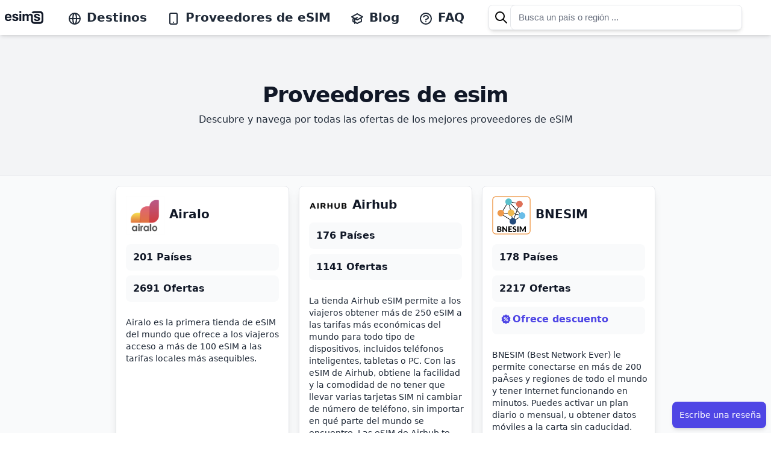

--- FILE ---
content_type: text/html; charset=utf-8
request_url: https://esims.io/es/providers
body_size: 59399
content:
<!DOCTYPE html><html class="scroll-smooth" lang="es"><head><meta charSet="utf-8"/><meta name="viewport" content="width=device-width, height=device-height, initial-scale=1.0, user-scalable=no;user-scalable=0;"/><meta property="og:type" content="website"/><link rel="icon" href="/favicon.ico"/><meta property="og:image" content="https://esims.io/esims-og.png"/><meta name="apple-itunes-app" content="app-id=1475110563"/><link rel="apple-touch-icon" href="/apple-touch-icon.png"/><link rel="apple-touch-icon" sizes="57x57" href="/apple-touch-icon-57x57.png"/><link rel="apple-touch-icon" sizes="72x72" href="/apple-touch-icon-72x72.png"/><link rel="apple-touch-icon" sizes="76x76" href="/apple-touch-icon-76x76.png"/><link rel="apple-touch-icon" sizes="114x114" href="/apple-touch-icon-114x114.png"/><link rel="apple-touch-icon" sizes="120x120" href="/apple-touch-icon-120x120.png"/><link rel="apple-touch-icon" sizes="144x144" href="/apple-touch-icon-144x144.png"/><link rel="apple-touch-icon" sizes="152x152" href="/apple-touch-icon-152x152.png"/><link rel="apple-touch-icon" sizes="180x180" href="/apple-touch-icon-180x180.png"/><title>Los mejores proveedores de ESIM prepago - ESIMS.IO</title><meta name="title" content="Los mejores proveedores de ESIM prepago - ESIMS.IO"/><meta property="og:title" content="Los mejores proveedores de ESIM prepago - ESIMS.IO"/><meta name="description" content="Los proveedores de búsqueda que ofrecen los datos prepagos de los planes eSIM para viajar a cientos de países."/><meta property="og:description" content="Los proveedores de búsqueda que ofrecen los datos prepagos de los planes eSIM para viajar a cientos de países."/><meta property="og:url" content="https://esims.io/es/providers"/><meta property="og:locale" content="es"/><link rel="alternate" hrefLang="x-default" href="https://esims.io/providers"/><link rel="alternate" hrefLang="en" href="https://esims.io/en/providers"/><link rel="alternate" hrefLang="fr" href="https://esims.io/fr/providers"/><link rel="alternate" hrefLang="es" href="https://esims.io/es/providers"/><link rel="alternate" hrefLang="it" href="https://esims.io/it/providers"/><link rel="alternate" hrefLang="de" href="https://esims.io/de/providers"/><link rel="alternate" hrefLang="pt" href="https://esims.io/pt/providers"/><link rel="alternate" hrefLang="hi" href="https://esims.io/hi/providers"/><link rel="alternate" hrefLang="ja" href="https://esims.io/ja/providers"/><meta name="next-head-count" content="31"/><script async="" src="https://www.googletagmanager.com/gtag/js?id=G-3LVFBRKN1T"></script><script>
            window.dataLayer = window.dataLayer || [];
            function gtag(){dataLayer.push(arguments);}
            gtag('js', new Date());
            gtag('config', 'G-3LVFBRKN1T', {
              page_path: window.location.pathname,
            });
          </script><link rel="preload" href="/_next/static/css/7c7214b6d6ef921f.css" as="style"/><link rel="stylesheet" href="/_next/static/css/7c7214b6d6ef921f.css" data-n-g=""/><noscript data-n-css=""></noscript><script defer="" nomodule="" src="/_next/static/chunks/polyfills-c67a75d1b6f99dc8.js"></script><script src="/_next/static/chunks/webpack-2ec64e43de9e8796.js" defer=""></script><script src="/_next/static/chunks/framework-bb5c596eafb42b22.js" defer=""></script><script src="/_next/static/chunks/main-402ecc11c8f95631.js" defer=""></script><script src="/_next/static/chunks/pages/_app-00936c61f88e1a5c.js" defer=""></script><script src="/_next/static/chunks/129-2366a27b2cae36a6.js" defer=""></script><script src="/_next/static/chunks/189-047feeabd716396f.js" defer=""></script><script src="/_next/static/chunks/pages/providers-f24c47c64ef10fd3.js" defer=""></script><script src="/_next/static/Mv2NMr5YbAkZBjFk5VcX7/_buildManifest.js" defer=""></script><script src="/_next/static/Mv2NMr5YbAkZBjFk5VcX7/_ssgManifest.js" defer=""></script></head><body><div id="__next" data-reactroot=""><div class="bg-white antialiased"><div class="sticky top-0 z-30"><div><div class=" bg-white py-1 lg:py-1 shadow-md "><div><div></div></div><div class="mx-auto px-2"><div class="flex justify-between items-center lg:py-1 space-x-2 lg:space-x-10"><div class=" inline-flex "><div class="lg:hidden"><button type="button" class="bg-white rounded-md py-2 text-gray-800 hover:text-gray-800 hover:bg-gray-100 focus:outline-none focus:ring-2 focus:ring-inset focus:ring-red-500 "><svg class="h-6 w-6 inline text-gray-800" xmlns="http://www.w3.org/2000/svg" fill="none" viewBox="0 0 24 24" stroke="currentColor" aria-hidden="true"><path stroke-linecap="round" stroke-linejoin="round" stroke-width="2" d="M4 6h16M4 12h16M4 18h16"></path></svg></button></div><div class="my-auto ml-2 lg:ml-0 w-16 lg:w-auto "><div><span class="sr-only">esims.io</span><a href="/es/" class="flex title-font font-medium items-center text-gray-900 lg:mb-0"><span style="box-sizing:border-box;display:inline-block;overflow:hidden;width:initial;height:initial;background:none;opacity:1;border:0;margin:0;padding:0;position:relative;max-width:100%"><span style="box-sizing:border-box;display:block;width:initial;height:initial;background:none;opacity:1;border:0;margin:0;padding:0;max-width:100%"><img style="display:block;max-width:100%;width:initial;height:initial;background:none;opacity:1;border:0;margin:0;padding:0" alt="" aria-hidden="true" src="data:image/svg+xml,%3csvg%20xmlns=%27http://www.w3.org/2000/svg%27%20version=%271.1%27%20width=%2764%27%20height=%2724%27/%3e"/></span><img alt="esims.io logo" src="[data-uri]" decoding="async" data-nimg="intrinsic" style="position:absolute;top:0;left:0;bottom:0;right:0;box-sizing:border-box;padding:0;border:none;margin:auto;display:block;width:0;height:0;min-width:100%;max-width:100%;min-height:100%;max-height:100%"/><noscript><img alt="esims.io logo" srcSet="/esimslogo.svg 1x, /esimslogo.svg 2x" src="/esimslogo.svg" decoding="async" data-nimg="intrinsic" style="position:absolute;top:0;left:0;bottom:0;right:0;box-sizing:border-box;padding:0;border:none;margin:auto;display:block;width:0;height:0;min-width:100%;max-width:100%;min-height:100%;max-height:100%" loading="lazy"/></noscript></span></a></div></div></div><nav class="hidden lg:block justify-start space-x-4 lg:space-x-2 text-md xl:space-x-8 xl:text-xl"><a href="/es/countries-and-regions" class="font-semibold text-gray-800 hover:text-gray-900 inline"><svg xmlns="http://www.w3.org/2000/svg" class="h-6 w-6 inline mr-2" fill="none" viewBox="0 0 24 24" stroke="currentColor"><path stroke-linecap="round" stroke-linejoin="round" stroke-width="2" d="M21 12a9 9 0 01-9 9m9-9a9 9 0 00-9-9m9 9H3m9 9a9 9 0 01-9-9m9 9c1.657 0 3-4.03 3-9s-1.343-9-3-9m0 18c-1.657 0-3-4.03-3-9s1.343-9 3-9m-9 9a9 9 0 019-9"></path></svg>Destinos</a><a href="/es/providers" class="font-semibold text-gray-800 hover:text-gray-900 inline"><svg xmlns="http://www.w3.org/2000/svg" class="h-6 w-6 mr-2 inline" fill="none" viewBox="0 0 24 24" stroke="currentColor"><path stroke-linecap="round" stroke-linejoin="round" stroke-width="2" d="M12 18h.01M8 21h8a2 2 0 002-2V5a2 2 0 00-2-2H8a2 2 0 00-2 2v14a2 2 0 002 2z"></path></svg>Proveedores de eSIM</a><a href="/es/blog" class="font-semibold text-gray-800 hover:text-gray-900 inline"><svg xmlns="http://www.w3.org/2000/svg" class="h-6 w-6 mr-2 inline" fill="none" viewBox="0 0 24 24" stroke="currentColor"><path d="M12 14l9-5-9-5-9 5 9 5z"></path><path d="M12 14l6.16-3.422a12.083 12.083 0 01.665 6.479A11.952 11.952 0 0012 20.055a11.952 11.952 0 00-6.824-2.998 12.078 12.078 0 01.665-6.479L12 14z"></path><path stroke-linecap="round" stroke-linejoin="round" stroke-width="2" d="M12 14l9-5-9-5-9 5 9 5zm0 0l6.16-3.422a12.083 12.083 0 01.665 6.479A11.952 11.952 0 0012 20.055a11.952 11.952 0 00-6.824-2.998 12.078 12.078 0 01.665-6.479L12 14zm-4 6v-7.5l4-2.222"></path></svg>Blog</a><a href="/es/faq" class="font-semibold text-gray-800 hover:text-gray-900"><svg xmlns="http://www.w3.org/2000/svg" class="h-6 w-6 mr-2 inline" fill="none" viewBox="0 0 24 24" stroke="currentColor"><path stroke-linecap="round" stroke-linejoin="round" stroke-width="2" d="M8.228 9c.549-1.165 2.03-2 3.772-2 2.21 0 4 1.343 4 3 0 1.4-1.278 2.575-3.006 2.907-.542.104-.994.54-.994 1.093m0 3h.01M21 12a9 9 0 11-18 0 9 9 0 0118 0z"></path></svg>FAQ</a></nav><div class="justify-start flex-grow "><div class="flex overflow-visible w-full shadow-md rounded-lg"><div class="overflow-hidden py-1 pr-3 pl-2 my-auto mr-3 -mr-2 text-2xl bg-white rounded-l-md border border-gray-200 cursor-default"><svg xmlns="http://www.w3.org/2000/svg" class="h-6 w-6 my-1" fill="none" viewBox="0 0 24 24" stroke="currentColor"><path stroke-linecap="round" stroke-linejoin="round" stroke-width="2" d="M21 21l-6-6m2-5a7 7 0 11-14 0 7 7 0 0114 0z"></path></svg></div><div class="Autocomplete hidden w-full"><div><div><div class="sc-eCYdqJ fmfAt"><div class="wrapper"><div class="sc-hKMtZM fXsTwl"><input class="text-ellipsis overflow-hidden" spellcheck="false" value="" placeholder="Busca un país o región ..."/></div></div></div></div></div></div></div></div><div class="flex"><div class=" hidden"><button type="button" class="rounded bg-gray-50 px-2 py-2 text-xs lg:text-sm lg:text-md font-semibold text-gray-900 shadow-sm ring-1 ring-inset ring-gray-200 hover:bg-gray-50 h-full flex flex-row space-x-3 align-middle"><div>ES<!-- --> -<!-- --> <!-- -->USD</div><div class="-mt-1 text-gray-400 scale-x-125">⌄</div></button></div><div class="fixed bottom-6 right-2 py-4 h-12"><button class="shadow-md mt-1 ml-0.5 pl-1 py-3 flex transition-all duration-500 bg-indigo-600 hover:bg-indigo-700 rounded-lg shadow-sm hover:shadow-md"><p class="px-2 text-sm text-center my-auto font-medium text-white truncate">Escribe una reseña</p></button></div></div></div></div><div class="invisible hidden border border-gray-200 bg-gray-50  px-2 w-full py-2 lg:py-4 z-40 overflow-y-hidden   shadow-xl top-0   "><div class="flex flex-row justify-between "><span style="box-sizing:border-box;display:inline-block;overflow:hidden;width:initial;height:initial;background:none;opacity:1;border:0;margin:0;padding:0;position:relative;max-width:100%"><span style="box-sizing:border-box;display:block;width:initial;height:initial;background:none;opacity:1;border:0;margin:0;padding:0;max-width:100%"><img style="display:block;max-width:100%;width:initial;height:initial;background:none;opacity:1;border:0;margin:0;padding:0" alt="" aria-hidden="true" src="data:image/svg+xml,%3csvg%20xmlns=%27http://www.w3.org/2000/svg%27%20version=%271.1%27%20width=%2764%27%20height=%2724%27/%3e"/></span><img alt="esims.io logo" src="[data-uri]" decoding="async" data-nimg="intrinsic" style="position:absolute;top:0;left:0;bottom:0;right:0;box-sizing:border-box;padding:0;border:none;margin:auto;display:block;width:0;height:0;min-width:100%;max-width:100%;min-height:100%;max-height:100%"/><noscript><img alt="esims.io logo" srcSet="/esimslogo.svg 1x, /esimslogo.svg 2x" src="/esimslogo.svg" decoding="async" data-nimg="intrinsic" style="position:absolute;top:0;left:0;bottom:0;right:0;box-sizing:border-box;padding:0;border:none;margin:auto;display:block;width:0;height:0;min-width:100%;max-width:100%;min-height:100%;max-height:100%" loading="lazy"/></noscript></span><button type="button" class="rounded-md text-gray-900 focus:outline-none focus:ring-2 focus:ring-white"><svg xmlns="http://www.w3.org/2000/svg" fill="none" viewBox="0 0 24 24" stroke-width="2" stroke="currentColor" aria-hidden="true" class="ml-1 flex h-8 w-8 top-2 right-2"><path stroke-linecap="round" stroke-linejoin="round" d="M6 18L18 6M6 6l12 12"></path></svg></button></div><div class="flex flex-row justify-end space-x-2 pt-2 lg:space-x-10 lg:px-60 overflow-x-hidden "><div class="w-full bg-white border border-gray-200 p-2 rounded-lg shadow-md overflow-y-auto max-h-[65vh] lg:max-h-[50vh] mb-4"><fieldset class="w-full"><legend class="text-base font-semibold text-gray-900">Idioma</legend><div class="mt-2 divide-y divide-gray-200 border-b border-t border-gray-200"><label for="locale-en" class="block relative flex items-center py-2 cursor-pointer w-full"><div class="min-w-0 flex-1 text-sm leading-6"><span class="select-none font-medium text-gray-900">English 🇺🇸 (EN)</span></div><div class="ml-3 flex h-6 items-center"><input type="radio" id="locale-en" name="locale" value="en" class="h-4 w-4 border-gray-300 text-indigo-600 focus:ring-indigo-600"/></div></label><label for="locale-fr" class="block relative flex items-center py-2 cursor-pointer w-full"><div class="min-w-0 flex-1 text-sm leading-6"><span class="select-none font-medium text-gray-900">Français 🇫🇷 (FR)</span></div><div class="ml-3 flex h-6 items-center"><input type="radio" id="locale-fr" name="locale" value="fr" class="h-4 w-4 border-gray-300 text-indigo-600 focus:ring-indigo-600"/></div></label><label for="locale-es" class="block relative flex items-center py-2 cursor-pointer w-full"><div class="min-w-0 flex-1 text-sm leading-6"><span class="select-none font-medium text-gray-900">Español 🇪🇸 (ES)</span></div><div class="ml-3 flex h-6 items-center"><input type="radio" id="locale-es" name="locale" value="es" class="h-4 w-4 border-gray-300 text-indigo-600 focus:ring-indigo-600" checked=""/></div></label><label for="locale-it" class="block relative flex items-center py-2 cursor-pointer w-full"><div class="min-w-0 flex-1 text-sm leading-6"><span class="select-none font-medium text-gray-900">Italiano 🇮🇹 (IT)</span></div><div class="ml-3 flex h-6 items-center"><input type="radio" id="locale-it" name="locale" value="it" class="h-4 w-4 border-gray-300 text-indigo-600 focus:ring-indigo-600"/></div></label><label for="locale-de" class="block relative flex items-center py-2 cursor-pointer w-full"><div class="min-w-0 flex-1 text-sm leading-6"><span class="select-none font-medium text-gray-900">Deutsch 🇩🇪 (DE)</span></div><div class="ml-3 flex h-6 items-center"><input type="radio" id="locale-de" name="locale" value="de" class="h-4 w-4 border-gray-300 text-indigo-600 focus:ring-indigo-600"/></div></label><label for="locale-pt" class="block relative flex items-center py-2 cursor-pointer w-full"><div class="min-w-0 flex-1 text-sm leading-6"><span class="select-none font-medium text-gray-900">Português 🇵🇹 (PT)</span></div><div class="ml-3 flex h-6 items-center"><input type="radio" id="locale-pt" name="locale" value="pt" class="h-4 w-4 border-gray-300 text-indigo-600 focus:ring-indigo-600"/></div></label><label for="locale-hi" class="block relative flex items-center py-2 cursor-pointer w-full"><div class="min-w-0 flex-1 text-sm leading-6"><span class="select-none font-medium text-gray-900">हिन्दी 🇮🇳 (HI)</span></div><div class="ml-3 flex h-6 items-center"><input type="radio" id="locale-hi" name="locale" value="hi" class="h-4 w-4 border-gray-300 text-indigo-600 focus:ring-indigo-600"/></div></label><label for="locale-ja" class="block relative flex items-center py-2 cursor-pointer w-full"><div class="min-w-0 flex-1 text-sm leading-6"><span class="select-none font-medium text-gray-900">日本語 🇯🇵 (JA)</span></div><div class="ml-3 flex h-6 items-center"><input type="radio" id="locale-ja" name="locale" value="ja" class="h-4 w-4 border-gray-300 text-indigo-600 focus:ring-indigo-600"/></div></label></div></fieldset></div><div class="w-full bg-white border border-gray-200 p-2 rounded-lg shadow-md overflow-y-auto max-h-[65vh] lg:max-h-[50vh] mb-4"><fieldset class="w-full"><legend class="text-base font-semibold text-gray-900 bg-white z-10">Moneda</legend><div class="mt-2 divide-y divide-gray-200 border-b border-t border-gray-200"><label for="currency-EUR" class="block relative flex items-center py-2 cursor-pointer w-full"><div class="min-w-0 flex-1 text-sm leading-6"><span class="select-none font-medium text-gray-900">EUR<!-- --> (<!-- -->€<!-- -->)</span></div><div class="ml-3 flex h-6 items-center"><input type="radio" id="currency-EUR" name="currency" value="EUR" class="h-4 w-4 border-gray-300 text-indigo-600 focus:ring-indigo-600"/></div></label><label for="currency-USD" class="block relative flex items-center py-2 cursor-pointer w-full"><div class="min-w-0 flex-1 text-sm leading-6"><span class="select-none font-medium text-gray-900">USD<!-- --> (<!-- -->$<!-- -->)</span></div><div class="ml-3 flex h-6 items-center"><input type="radio" id="currency-USD" name="currency" value="USD" class="h-4 w-4 border-gray-300 text-indigo-600 focus:ring-indigo-600" checked=""/></div></label><label for="currency-JPY" class="block relative flex items-center py-2 cursor-pointer w-full"><div class="min-w-0 flex-1 text-sm leading-6"><span class="select-none font-medium text-gray-900">JPY<!-- --> (<!-- -->¥<!-- -->)</span></div><div class="ml-3 flex h-6 items-center"><input type="radio" id="currency-JPY" name="currency" value="JPY" class="h-4 w-4 border-gray-300 text-indigo-600 focus:ring-indigo-600"/></div></label><label for="currency-GBP" class="block relative flex items-center py-2 cursor-pointer w-full"><div class="min-w-0 flex-1 text-sm leading-6"><span class="select-none font-medium text-gray-900">GBP<!-- --> (<!-- -->£<!-- -->)</span></div><div class="ml-3 flex h-6 items-center"><input type="radio" id="currency-GBP" name="currency" value="GBP" class="h-4 w-4 border-gray-300 text-indigo-600 focus:ring-indigo-600"/></div></label><label for="currency-AUD" class="block relative flex items-center py-2 cursor-pointer w-full"><div class="min-w-0 flex-1 text-sm leading-6"><span class="select-none font-medium text-gray-900">AUD<!-- --> (<!-- -->$<!-- -->)</span></div><div class="ml-3 flex h-6 items-center"><input type="radio" id="currency-AUD" name="currency" value="AUD" class="h-4 w-4 border-gray-300 text-indigo-600 focus:ring-indigo-600"/></div></label><label for="currency-CHF" class="block relative flex items-center py-2 cursor-pointer w-full"><div class="min-w-0 flex-1 text-sm leading-6"><span class="select-none font-medium text-gray-900">CHF<!-- --> (<!-- -->CHF<!-- -->)</span></div><div class="ml-3 flex h-6 items-center"><input type="radio" id="currency-CHF" name="currency" value="CHF" class="h-4 w-4 border-gray-300 text-indigo-600 focus:ring-indigo-600"/></div></label><label for="currency-CNY" class="block relative flex items-center py-2 cursor-pointer w-full"><div class="min-w-0 flex-1 text-sm leading-6"><span class="select-none font-medium text-gray-900">CNY<!-- --> (<!-- -->¥/元<!-- -->)</span></div><div class="ml-3 flex h-6 items-center"><input type="radio" id="currency-CNY" name="currency" value="CNY" class="h-4 w-4 border-gray-300 text-indigo-600 focus:ring-indigo-600"/></div></label><label for="currency-SEK" class="block relative flex items-center py-2 cursor-pointer w-full"><div class="min-w-0 flex-1 text-sm leading-6"><span class="select-none font-medium text-gray-900">SEK<!-- --> (<!-- -->kr<!-- -->)</span></div><div class="ml-3 flex h-6 items-center"><input type="radio" id="currency-SEK" name="currency" value="SEK" class="h-4 w-4 border-gray-300 text-indigo-600 focus:ring-indigo-600"/></div></label><label for="currency-NZD" class="block relative flex items-center py-2 cursor-pointer w-full"><div class="min-w-0 flex-1 text-sm leading-6"><span class="select-none font-medium text-gray-900">NZD<!-- --> (<!-- -->$<!-- -->)</span></div><div class="ml-3 flex h-6 items-center"><input type="radio" id="currency-NZD" name="currency" value="NZD" class="h-4 w-4 border-gray-300 text-indigo-600 focus:ring-indigo-600"/></div></label><label for="currency-INR" class="block relative flex items-center py-2 cursor-pointer w-full"><div class="min-w-0 flex-1 text-sm leading-6"><span class="select-none font-medium text-gray-900">INR<!-- --> (<!-- -->₹<!-- -->)</span></div><div class="ml-3 flex h-6 items-center"><input type="radio" id="currency-INR" name="currency" value="INR" class="h-4 w-4 border-gray-300 text-indigo-600 focus:ring-indigo-600"/></div></label><label for="currency-RUB" class="block relative flex items-center py-2 cursor-pointer w-full"><div class="min-w-0 flex-1 text-sm leading-6"><span class="select-none font-medium text-gray-900">RUB<!-- --> (<!-- -->₽<!-- -->)</span></div><div class="ml-3 flex h-6 items-center"><input type="radio" id="currency-RUB" name="currency" value="RUB" class="h-4 w-4 border-gray-300 text-indigo-600 focus:ring-indigo-600"/></div></label><label for="currency-CAD" class="block relative flex items-center py-2 cursor-pointer w-full"><div class="min-w-0 flex-1 text-sm leading-6"><span class="select-none font-medium text-gray-900">CAD<!-- --> (<!-- -->$<!-- -->)</span></div><div class="ml-3 flex h-6 items-center"><input type="radio" id="currency-CAD" name="currency" value="CAD" class="h-4 w-4 border-gray-300 text-indigo-600 focus:ring-indigo-600"/></div></label></div></fieldset></div></div></div><div class="hidden" role="button" tabindex="0"></div></div></div></div><div class="bg-gray-50 antialiased z-20 "><style>
      #nprogress {
        pointer-events: none;
      }
      #nprogress .bar {
        background: #29D;
        position: fixed;
        z-index: 9999;
        top: 0;
        left: 0;
        width: 100%;
        height: 4px;
      }
      #nprogress .peg {
        display: block;
        position: absolute;
        right: 0px;
        width: 100px;
        height: 100%;
        box-shadow: 0 0 10px #29D, 0 0 5px #29D;
        opacity: 1;
        -webkit-transform: rotate(3deg) translate(0px, -4px);
        -ms-transform: rotate(3deg) translate(0px, -4px);
        transform: rotate(3deg) translate(0px, -4px);
      }
      #nprogress .spinner {
        display: block;
        position: fixed;
        z-index: 1031;
        top: 15px;
        right: 15px;
      }
      #nprogress .spinner-icon {
        width: 18px;
        height: 18px;
        box-sizing: border-box;
        border: solid 2px transparent;
        border-top-color: #29D;
        border-left-color: #29D;
        border-radius: 50%;
        -webkit-animation: nprogresss-spinner 400ms linear infinite;
        animation: nprogress-spinner 400ms linear infinite;
      }
      .nprogress-custom-parent {
        overflow: hidden;
        position: relative;
      }
      .nprogress-custom-parent #nprogress .spinner,
      .nprogress-custom-parent #nprogress .bar {
        position: absolute;
      }
      @-webkit-keyframes nprogress-spinner {
        0% {
          -webkit-transform: rotate(0deg);
        }
        100% {
          -webkit-transform: rotate(360deg);
        }
      }
      @keyframes nprogress-spinner {
        0% {
          transform: rotate(0deg);
        }
        100% {
          transform: rotate(360deg);
        }
      }
    </style><div><div class="bg-gray-50 App"><div><div><div class="h-auto"><section class="z-10 w-full h-auto text-center py-auto border-b bg-gray-100 border-gray-200 mb-4"><div class="py-10 md:py-20 mx-auto max-w-2xl align-middle"><h1 class="text-3xl lg:text-4xl font-extrabold tracking-tight text-gray-900 mb-2">Proveedores de esim</h1><h2 class="leading-relaxed text-gray-800">Descubre y navega por todas las ofertas de los mejores proveedores de eSIM</h2></div></section></div></div></div><div class="mx-auto max-w-4xl"><div class="grid grid-cols-1 md:grid-cols-3 gap-4 px-2 md:px-0"><article class="hover:shadow-2xl ease-out duration-300 bg-white border border-gray-200 rounded-lg shadow-lg cursor-pointer relative"><a href="/es/providers/airalo"><div><div class="ml-4 mt-4"><img src="https://esims-blog.imgix.net/6mVQTTjhFNpPo04Z2r1VSD/f604421cd46a8fa9f9c2c15013b3018c/UAh5Xkk7_400x400.png" alt="Airalo" class="inline object-scale-down w-16"/><h3 class="ml-2 text-gray-900 text-xl font-bold inline">Airalo</h3></div><div class="mx-2 my-4"><p class=" text-md leading-tight font-bold text-gray-900 m-2 p-3 bg-gray-50 rounded-lg">201 Países</p><p class=" text-md leading-tight font-bold text-gray-900 m-2 p-3 bg-gray-50 rounded-lg ">2691 Ofertas</p><p class="text-left block ml-2 mt-6 text-sm text-gray-800 mb-2">Airalo es la primera tienda de eSIM del mundo que ofrece a los viajeros acceso a más de 100 eSIM a las tarifas locales más asequibles.</p></div></div></a></article><article class="hover:shadow-2xl ease-out duration-300 bg-white border border-gray-200 rounded-lg shadow-lg cursor-pointer relative"><a href="/es/providers/airhub"><div><div class="ml-4 mt-4"><img src="https://esims.imgix.net/logos/airhub_logo-min.png" alt="Airhub" class="inline object-scale-down w-16"/><h3 class="ml-2 text-gray-900 text-xl font-bold inline">Airhub</h3></div><div class="mx-2 my-4"><p class=" text-md leading-tight font-bold text-gray-900 m-2 p-3 bg-gray-50 rounded-lg">176 Países</p><p class=" text-md leading-tight font-bold text-gray-900 m-2 p-3 bg-gray-50 rounded-lg ">1141 Ofertas</p><p class="text-left block ml-2 mt-6 text-sm text-gray-800 mb-2">La tienda Airhub eSIM permite a los viajeros obtener más de 250 eSIM a las tarifas más económicas del mundo para todo tipo de dispositivos, incluidos teléfonos inteligentes, tabletas o PC. Con las eSIM de Airhub, obtiene la facilidad y la comodidad de no tener que llevar varias tarjetas SIM ni cambiar de número de teléfono, sin importar en qué parte del mundo se encuentre. Las eSIM de Airhub te permiten mantenerte en contacto con familiares y amigos a tarifas locales.</p></div></div></a></article><article class="hover:shadow-2xl ease-out duration-300 bg-white border border-gray-200 rounded-lg shadow-lg cursor-pointer relative"><a href="/es/providers/bnesim"><div><div class="ml-4 mt-4"><img src="https://esims.imgix.net/logos/bnesim-logo-2023.png" alt="BNESIM" class="inline object-scale-down w-16"/><h3 class="ml-2 text-gray-900 text-xl font-bold inline">BNESIM</h3></div><div class="mx-2 my-4"><p class=" text-md leading-tight font-bold text-gray-900 m-2 p-3 bg-gray-50 rounded-lg">178 Países</p><p class=" text-md leading-tight font-bold text-gray-900 m-2 p-3 bg-gray-50 rounded-lg ">2217 Ofertas</p><div class="flex items-center m-2 p-3 bg-gray-50 rounded-lg "><span style="box-sizing:border-box;display:inline-block;overflow:hidden;width:initial;height:initial;background:none;opacity:1;border:0;margin:0;padding:0;position:relative;max-width:100%"><span style="box-sizing:border-box;display:block;width:initial;height:initial;background:none;opacity:1;border:0;margin:0;padding:0;max-width:100%"><img style="display:block;max-width:100%;width:initial;height:initial;background:none;opacity:1;border:0;margin:0;padding:0" alt="" aria-hidden="true" src="data:image/svg+xml,%3csvg%20xmlns=%27http://www.w3.org/2000/svg%27%20version=%271.1%27%20width=%2722%27%20height=%2722%27/%3e"/></span><img alt="discount code" src="[data-uri]" decoding="async" data-nimg="intrinsic" style="position:absolute;top:0;left:0;bottom:0;right:0;box-sizing:border-box;padding:0;border:none;margin:auto;display:block;width:0;height:0;min-width:100%;max-width:100%;min-height:100%;max-height:100%"/><noscript><img alt="discount code" srcSet="/discount.svg 1x, /discount.svg 2x" src="/discount.svg" decoding="async" data-nimg="intrinsic" style="position:absolute;top:0;left:0;bottom:0;right:0;box-sizing:border-box;padding:0;border:none;margin:auto;display:block;width:0;height:0;min-width:100%;max-width:100%;min-height:100%;max-height:100%" loading="lazy"/></noscript></span> <div class=" text-md -mt-1 leading-tight font-bold text-indigo-600">Ofrece descuento</div></div><p class="text-left block ml-2 mt-6 text-sm text-gray-800 mb-2">BNESIM (Best Network Ever) le permite conectarse en más de 200 paÃ­ses y regiones de todo el mundo y tener Internet funcionando en minutos. Puedes activar un plan diario o mensual, u obtener datos móviles a la carta sin caducidad.</p></div></div></a></article><article class="hover:shadow-2xl ease-out duration-300 bg-white border border-gray-200 rounded-lg shadow-lg cursor-pointer relative"><a href="/es/providers/bouygues"><div><div class="ml-4 mt-4"><img src="https://esims.imgix.net/logos/logo-bouygues.png" alt="Bouygues Telecom" class="inline object-scale-down w-16"/><h3 class="ml-2 text-gray-900 text-xl font-bold inline">Bouygues Telecom</h3></div><div class="mx-2 my-4"><p class=" text-md leading-tight font-bold text-gray-900 m-2 p-3 bg-gray-50 rounded-lg">38 Países</p><p class=" text-md leading-tight font-bold text-gray-900 m-2 p-3 bg-gray-50 rounded-lg ">1 Ofertas</p><p class="text-left block ml-2 mt-6 text-sm text-gray-800 mb-2">Bouygues Telecom es un operador de telecomunicaciones francés, filial del grupo Bouygues creado en 1994. Es históricamente el tercero de los cuatro operadores de telefonía móvil nacionales franceses, apareciendo después de Orange y SFR y antes de Free mobile.</p></div></div></a></article><article class="hover:shadow-2xl ease-out duration-300 bg-white border border-gray-200 rounded-lg shadow-lg cursor-pointer relative"><a href="/es/providers/dent"><div><div class="ml-4 mt-4"><img src="https://esims-blog.imgix.net/5ahV9eUjgkZ0FvyCgQXN7G/ed5ab033ffdb01e5f4c75e0d4a56f9b6/te__le__chargement.jpeg" alt="Dent" class="inline object-scale-down w-16"/><h3 class="ml-2 text-gray-900 text-xl font-bold inline">Dent</h3></div><div class="mx-2 my-4"><p class=" text-md leading-tight font-bold text-gray-900 m-2 p-3 bg-gray-50 rounded-lg">75 Países</p><p class=" text-md leading-tight font-bold text-gray-900 m-2 p-3 bg-gray-50 rounded-lg ">4 Ofertas</p><p class="text-left block ml-2 mt-6 text-sm text-gray-800 mb-2">DENT ha desarrollado un mercado global para la compra y venta de activos de telecomunicaciones como tarjetas SIM digitales eSIM, paquetes de datos móviles, minutos de voz y recargas. Más de 25 millones de usuarios ya se han registrado para sus servicios y productos con más de 220 Telcos ya están disponibles en su plataforma.</p></div></div></a></article><article class="hover:shadow-2xl ease-out duration-300 bg-white border border-gray-200 rounded-lg shadow-lg cursor-pointer relative"><a href="/es/providers/digital-republic"><div><div class="ml-4 mt-4"><img src="https://esims-blog.imgix.net/2yW2epI9iOFLE7B77marSJ/44caeff02b453a25fe633ae2d8033592/Group.png" alt="Digital Republic" class="inline object-scale-down w-16"/><h3 class="ml-2 text-gray-900 text-xl font-bold inline">Digital Republic</h3></div><div class="mx-2 my-4"><p class=" text-md leading-tight font-bold text-gray-900 m-2 p-3 bg-gray-50 rounded-lg">1 Países</p><p class=" text-md leading-tight font-bold text-gray-900 m-2 p-3 bg-gray-50 rounded-lg ">1 Ofertas</p><p class="text-left block ml-2 mt-6 text-sm text-gray-800 mb-2">Digital Republic es el proveedor ágil e innovador de Internet móvil ilimitado en Suiza. Regístrese en línea para obtener su eSIM para Suiza en minutos.</p></div></div></a></article><article class="hover:shadow-2xl ease-out duration-300 bg-white border border-gray-200 rounded-lg shadow-lg cursor-pointer relative"><a href="/es/providers/dtac"><div><div class="ml-4 mt-4"><img src="https://esims.imgix.net/logos/dtac-logo.webp" alt="dtac" class="inline object-scale-down w-16"/><h3 class="ml-2 text-gray-900 text-xl font-bold inline">dtac</h3></div><div class="mx-2 my-4"><p class=" text-md leading-tight font-bold text-gray-900 m-2 p-3 bg-gray-50 rounded-lg">1 Países</p><p class=" text-md leading-tight font-bold text-gray-900 m-2 p-3 bg-gray-50 rounded-lg ">2 Ofertas</p><p class="text-left block ml-2 mt-6 text-sm text-gray-800 mb-2">DTAC es una importante empresa de telecomunicaciones de Tailandia que ofrece servicios móviles y de Internet. Es uno de los operadores móviles más grandes del país y brinda soluciones digitales, de voz y de datos tanto para consumidores como para empresas. DTAC ofrece servicios eSIM para brindar a sus clientes una alternativa moderna y conveniente a las tarjetas SIM físicas tradicionales.</p></div></div></a></article><article class="hover:shadow-2xl ease-out duration-300 bg-white border border-gray-200 rounded-lg shadow-lg cursor-pointer relative"><a href="/es/providers/esimsm"><div><div class="ml-4 mt-4"><img src="https://esims.imgix.net/logos/esimsm-logo.webp" alt="eSIM.sm" class="inline object-scale-down w-16"/><h3 class="ml-2 text-gray-900 text-xl font-bold inline">eSIM.sm</h3></div><div class="mx-2 my-4"><p class=" text-md leading-tight font-bold text-gray-900 m-2 p-3 bg-gray-50 rounded-lg">178 Países</p><p class=" text-md leading-tight font-bold text-gray-900 m-2 p-3 bg-gray-50 rounded-lg ">885 Ofertas</p><p class="text-left block ml-2 mt-6 text-sm text-gray-800 mb-2">Este proyecto surge de nuestra pasión por los viajes y culmina con el desarrollo de este sitio web. Está diseñado para brindar a los viajeros un fácil acceso a la conectividad a Internet dondequiera que estén y a precios competitivos. Ofrecemos una selección diversa de eSIM para satisfacer las necesidades de conectividad de datos internacionales de nuestros clientes. Nuestros planes van desde unos pocos gigabytes y días hasta suscripciones anuales.</p></div></div></a></article><article class="hover:shadow-2xl ease-out duration-300 bg-white border border-gray-200 rounded-lg shadow-lg cursor-pointer relative"><a href="/es/providers/esim2fly"><div><div class="ml-4 mt-4"><img src="https://esims.imgix.net/logos/sim2fly-logo.png" alt="eSIM2Fly" class="inline object-scale-down w-16"/><h3 class="ml-2 text-gray-900 text-xl font-bold inline">eSIM2Fly</h3></div><div class="mx-2 my-4"><p class=" text-md leading-tight font-bold text-gray-900 m-2 p-3 bg-gray-50 rounded-lg">120 Países</p><p class=" text-md leading-tight font-bold text-gray-900 m-2 p-3 bg-gray-50 rounded-lg ">3 Ofertas</p><div class="flex items-center m-2 p-3 bg-gray-50 rounded-lg "><span style="box-sizing:border-box;display:inline-block;overflow:hidden;width:initial;height:initial;background:none;opacity:1;border:0;margin:0;padding:0;position:relative;max-width:100%"><span style="box-sizing:border-box;display:block;width:initial;height:initial;background:none;opacity:1;border:0;margin:0;padding:0;max-width:100%"><img style="display:block;max-width:100%;width:initial;height:initial;background:none;opacity:1;border:0;margin:0;padding:0" alt="" aria-hidden="true" src="data:image/svg+xml,%3csvg%20xmlns=%27http://www.w3.org/2000/svg%27%20version=%271.1%27%20width=%2722%27%20height=%2722%27/%3e"/></span><img alt="discount code" src="[data-uri]" decoding="async" data-nimg="intrinsic" style="position:absolute;top:0;left:0;bottom:0;right:0;box-sizing:border-box;padding:0;border:none;margin:auto;display:block;width:0;height:0;min-width:100%;max-width:100%;min-height:100%;max-height:100%"/><noscript><img alt="discount code" srcSet="/discount.svg 1x, /discount.svg 2x" src="/discount.svg" decoding="async" data-nimg="intrinsic" style="position:absolute;top:0;left:0;bottom:0;right:0;box-sizing:border-box;padding:0;border:none;margin:auto;display:block;width:0;height:0;min-width:100%;max-width:100%;min-height:100%;max-height:100%" loading="lazy"/></noscript></span> <div class=" text-md -mt-1 leading-tight font-bold text-indigo-600">Ofrece descuento</div></div><p class="text-left block ml-2 mt-6 text-sm text-gray-800 mb-2">eSIM2Fly es un proveedor de eSIM para viajes asequible y accesible de AIS, uno de los proveedores de servicios inalámbricos más respetados de Asia.</p></div></div></a></article><article class="hover:shadow-2xl ease-out duration-300 bg-white border border-gray-200 rounded-lg shadow-lg cursor-pointer relative"><a href="/es/providers/esimx"><div><div class="ml-4 mt-4"><img src="https://esims.imgix.net/logos/esimx-logo.webp" alt="eSIMX" class="inline object-scale-down w-16"/><h3 class="ml-2 text-gray-900 text-xl font-bold inline">eSIMX</h3></div><div class="mx-2 my-4"><p class=" text-md leading-tight font-bold text-gray-900 m-2 p-3 bg-gray-50 rounded-lg">152 Países</p><p class=" text-md leading-tight font-bold text-gray-900 m-2 p-3 bg-gray-50 rounded-lg ">957 Ofertas</p><div class="flex items-center m-2 p-3 bg-gray-50 rounded-lg "><span style="box-sizing:border-box;display:inline-block;overflow:hidden;width:initial;height:initial;background:none;opacity:1;border:0;margin:0;padding:0;position:relative;max-width:100%"><span style="box-sizing:border-box;display:block;width:initial;height:initial;background:none;opacity:1;border:0;margin:0;padding:0;max-width:100%"><img style="display:block;max-width:100%;width:initial;height:initial;background:none;opacity:1;border:0;margin:0;padding:0" alt="" aria-hidden="true" src="data:image/svg+xml,%3csvg%20xmlns=%27http://www.w3.org/2000/svg%27%20version=%271.1%27%20width=%2722%27%20height=%2722%27/%3e"/></span><img alt="discount code" src="[data-uri]" decoding="async" data-nimg="intrinsic" style="position:absolute;top:0;left:0;bottom:0;right:0;box-sizing:border-box;padding:0;border:none;margin:auto;display:block;width:0;height:0;min-width:100%;max-width:100%;min-height:100%;max-height:100%"/><noscript><img alt="discount code" srcSet="/discount.svg 1x, /discount.svg 2x" src="/discount.svg" decoding="async" data-nimg="intrinsic" style="position:absolute;top:0;left:0;bottom:0;right:0;box-sizing:border-box;padding:0;border:none;margin:auto;display:block;width:0;height:0;min-width:100%;max-width:100%;min-height:100%;max-height:100%" loading="lazy"/></noscript></span> <div class=" text-md -mt-1 leading-tight font-bold text-indigo-600">Ofrece descuento</div></div><p class="text-left block ml-2 mt-6 text-sm text-gray-800 mb-2">¡Experimenta el mundo a tu alcance con eSIMX! Disfrute de la facilidad y asequibilidad de la libertad de datos móviles mientras explora nuevos destinos.</p></div></div></a></article><article class="hover:shadow-2xl ease-out duration-300 bg-white border border-gray-200 rounded-lg shadow-lg cursor-pointer relative"><a href="/es/providers/etravelsim"><div><div class="ml-4 mt-4"><img src="https://esims.imgix.net/logos/estravelsim-logo.png" alt="eTravelSim" class="inline object-scale-down w-16"/><h3 class="ml-2 text-gray-900 text-xl font-bold inline">eTravelSim</h3></div><div class="mx-2 my-4"><p class=" text-md leading-tight font-bold text-gray-900 m-2 p-3 bg-gray-50 rounded-lg">169 Países</p><p class=" text-md leading-tight font-bold text-gray-900 m-2 p-3 bg-gray-50 rounded-lg ">1365 Ofertas</p><p class="text-left block ml-2 mt-6 text-sm text-gray-800 mb-2">eTravelSIM es una iniciativa de Matrix Cellular para conectar a todos los viajeros internacionales mediante el uso de nuestra tecnología más nueva, la eSIM. Fundado en 1995, Matrix es el líder mundial en conectividad internacional y ofrece tarjetas SIM internacionales para más de 100 países, que lo ayudan a mantenerse conectado tan pronto como aterriza en su destino. A través de nuestra nueva marca eTravelSIM, nos aseguramos de que pueda aprovechar nuestros servicios en cualquier momento y en cualquier lugar del mundo.</p></div></div></a></article><article class="hover:shadow-2xl ease-out duration-300 bg-white border border-gray-200 rounded-lg shadow-lg cursor-pointer relative"><a href="/es/providers/firsty"><div><div class="ml-4 mt-4"><img src="https://esims.imgix.net/logos/firsty-logo.webp" alt="Firsty" class="inline object-scale-down w-16"/><h3 class="ml-2 text-gray-900 text-xl font-bold inline">Firsty</h3></div><div class="mx-2 my-4"><p class=" text-md leading-tight font-bold text-gray-900 m-2 p-3 bg-gray-50 rounded-lg">188 Países</p><p class=" text-md leading-tight font-bold text-gray-900 m-2 p-3 bg-gray-50 rounded-lg ">9570 Ofertas</p><p class="text-left block ml-2 mt-6 text-sm text-gray-800 mb-2">Firsty ofrece una forma sencilla y sin complicaciones para que los viajeros se mantengan conectados a nivel global con su aplicación móvil eSIM gratuita. Con la aplicación Firsty, los usuarios se conectan automáticamente a casi todos los proveedores del mundo, eliminando la necesidad de cambiar tarjetas SIM o comprar paquetes de datos costosos. La conexión básica de datos globales se ofrece de manera gratuita, lo que permite a los usuarios enviar mensajes, correos electrónicos y usar WhatsApp a nivel mundial. Los usuarios también pueden optar por mejorar la velocidad de los datos por un precio justo o elegir un plan personalizado para mayor flexibilidad. Con cobertura en más de 120 países y conexión automática a la mejor red disponible, Firsty asegura una experiencia sin complicaciones para los viajeros. Además, los usuarios pueden acceder al soporte y las preguntas frecuentes dentro de la aplicación para resolver cualquier inquietud.</p></div></div></a></article><article class="hover:shadow-2xl ease-out duration-300 bg-white border border-gray-200 rounded-lg shadow-lg cursor-pointer relative"><a href="/es/providers/flexiroam"><div><div class="ml-4 mt-4"><img src="https://esims-blog.imgix.net/2ozMEz0T6d2KHccaTWtoG2/9c0d7c05b6f565e0836936f43be4c0e6/app-icon.png" alt="Flexiroam" class="inline object-scale-down w-16"/><h3 class="ml-2 text-gray-900 text-xl font-bold inline">Flexiroam</h3></div><div class="mx-2 my-4"><p class=" text-md leading-tight font-bold text-gray-900 m-2 p-3 bg-gray-50 rounded-lg">167 Países</p><p class=" text-md leading-tight font-bold text-gray-900 m-2 p-3 bg-gray-50 rounded-lg ">1600 Ofertas</p><p class="text-left block ml-2 mt-6 text-sm text-gray-800 mb-2">Datos móviles para viajeros. FLEXIROAM es un proveedor líder mundial de datos móviles con sede en Malasia que ofrece tarifas competitivas de roaming para mantenerse conectado.</p></div></div></a></article><article class="hover:shadow-2xl ease-out duration-300 bg-white border border-gray-200 rounded-lg shadow-lg cursor-pointer relative"><a href="/es/providers/gigsky"><div><div class="ml-4 mt-4"><img src="https://esims.imgix.net/logos/gigsky_logo.png" alt="GigSky" class="inline object-scale-down w-16"/><h3 class="ml-2 text-gray-900 text-xl font-bold inline">GigSky</h3></div><div class="mx-2 my-4"><p class=" text-md leading-tight font-bold text-gray-900 m-2 p-3 bg-gray-50 rounded-lg">192 Países</p><p class=" text-md leading-tight font-bold text-gray-900 m-2 p-3 bg-gray-50 rounded-lg ">809 Ofertas</p><p class="text-left block ml-2 mt-6 text-sm text-gray-800 mb-2">Fundada en 2010 y con sede en Silicon Valley, GigSky ha sido un campeón de la movilidad global y un defensor de la elección del consumidor durante más de una década. Al asociarse solo con redes de la más alta calidad, GigSky brinda una experiencia de roaming premium a tarifas asequibles en más de 200 países.</p></div></div></a></article><article class="hover:shadow-2xl ease-out duration-300 bg-white border border-gray-200 rounded-lg shadow-lg cursor-pointer relative"><a href="/es/providers/globalesim"><div><div class="ml-4 mt-4"><img src="https://esims.imgix.net/logos/globalesim_logo.jpeg" alt="GlobaleSIM" class="inline object-scale-down w-16"/><h3 class="ml-2 text-gray-900 text-xl font-bold inline">GlobaleSIM</h3></div><div class="mx-2 my-4"><p class=" text-md leading-tight font-bold text-gray-900 m-2 p-3 bg-gray-50 rounded-lg">180 Países</p><p class=" text-md leading-tight font-bold text-gray-900 m-2 p-3 bg-gray-50 rounded-lg ">1323 Ofertas</p><div class="flex items-center m-2 p-3 bg-gray-50 rounded-lg "><span style="box-sizing:border-box;display:inline-block;overflow:hidden;width:initial;height:initial;background:none;opacity:1;border:0;margin:0;padding:0;position:relative;max-width:100%"><span style="box-sizing:border-box;display:block;width:initial;height:initial;background:none;opacity:1;border:0;margin:0;padding:0;max-width:100%"><img style="display:block;max-width:100%;width:initial;height:initial;background:none;opacity:1;border:0;margin:0;padding:0" alt="" aria-hidden="true" src="data:image/svg+xml,%3csvg%20xmlns=%27http://www.w3.org/2000/svg%27%20version=%271.1%27%20width=%2722%27%20height=%2722%27/%3e"/></span><img alt="discount code" src="[data-uri]" decoding="async" data-nimg="intrinsic" style="position:absolute;top:0;left:0;bottom:0;right:0;box-sizing:border-box;padding:0;border:none;margin:auto;display:block;width:0;height:0;min-width:100%;max-width:100%;min-height:100%;max-height:100%"/><noscript><img alt="discount code" srcSet="/discount.svg 1x, /discount.svg 2x" src="/discount.svg" decoding="async" data-nimg="intrinsic" style="position:absolute;top:0;left:0;bottom:0;right:0;box-sizing:border-box;padding:0;border:none;margin:auto;display:block;width:0;height:0;min-width:100%;max-width:100%;min-height:100%;max-height:100%" loading="lazy"/></noscript></span> <div class=" text-md -mt-1 leading-tight font-bold text-indigo-600">Ofrece descuento</div></div><p class="text-left block ml-2 mt-6 text-sm text-gray-800 mb-2">GlobaleSIM es una de las primeras empresas en adoptar la tecnología eSIM después de su lanzamiento oficial por parte de GSMA en 2016 como una solución lista para el consumidor. Con GlobalESIM, puede tener conectividad de datos en más de 150 países a tarifas locales, compatible con su dispositivo eSIM: teléfonos inteligentes, tabletas y relojes inteligentes.</p></div></div></a></article><article class="hover:shadow-2xl ease-out duration-300 bg-white border border-gray-200 rounded-lg shadow-lg cursor-pointer relative"><a href="/es/providers/gomoworld"><div><div class="ml-4 mt-4"><img src="https://esims.imgix.net/logos/gomoworld-logo.webp" alt="GoMoWorld" class="inline object-scale-down w-16"/><h3 class="ml-2 text-gray-900 text-xl font-bold inline">GoMoWorld</h3></div><div class="mx-2 my-4"><p class=" text-md leading-tight font-bold text-gray-900 m-2 p-3 bg-gray-50 rounded-lg">203 Países</p><p class=" text-md leading-tight font-bold text-gray-900 m-2 p-3 bg-gray-50 rounded-lg ">704 Ofertas</p><div class="flex items-center m-2 p-3 bg-gray-50 rounded-lg "><span style="box-sizing:border-box;display:inline-block;overflow:hidden;width:initial;height:initial;background:none;opacity:1;border:0;margin:0;padding:0;position:relative;max-width:100%"><span style="box-sizing:border-box;display:block;width:initial;height:initial;background:none;opacity:1;border:0;margin:0;padding:0;max-width:100%"><img style="display:block;max-width:100%;width:initial;height:initial;background:none;opacity:1;border:0;margin:0;padding:0" alt="" aria-hidden="true" src="data:image/svg+xml,%3csvg%20xmlns=%27http://www.w3.org/2000/svg%27%20version=%271.1%27%20width=%2722%27%20height=%2722%27/%3e"/></span><img alt="discount code" src="[data-uri]" decoding="async" data-nimg="intrinsic" style="position:absolute;top:0;left:0;bottom:0;right:0;box-sizing:border-box;padding:0;border:none;margin:auto;display:block;width:0;height:0;min-width:100%;max-width:100%;min-height:100%;max-height:100%"/><noscript><img alt="discount code" srcSet="/discount.svg 1x, /discount.svg 2x" src="/discount.svg" decoding="async" data-nimg="intrinsic" style="position:absolute;top:0;left:0;bottom:0;right:0;box-sizing:border-box;padding:0;border:none;margin:auto;display:block;width:0;height:0;min-width:100%;max-width:100%;min-height:100%;max-height:100%" loading="lazy"/></noscript></span> <div class=" text-md -mt-1 leading-tight font-bold text-indigo-600">Ofrece descuento</div></div><p class="text-left block ml-2 mt-6 text-sm text-gray-800 mb-2">GoMoWorld te conecta a una red local de socios, para que puedas obtener todos los beneficios del roaming sin cargos elevados. Obtén datos cuando viajes desde el momento de tu llegada con planes desde sólo 3,99€. A través de una aplicación a través de eSIM, evite los altos cargos de roaming y el estrés de buscar Wi-Fi cuando esté en el extranjero.</p></div></div></a></article><article class="hover:shadow-2xl ease-out duration-300 bg-white border border-gray-200 rounded-lg shadow-lg cursor-pointer relative"><a href="/es/providers/instabridge"><div><div class="ml-4 mt-4"><img src="https://esims.imgix.net/logos/instabridge-logo.png" alt="Instabridge" class="inline object-scale-down w-16"/><h3 class="ml-2 text-gray-900 text-xl font-bold inline">Instabridge</h3></div><div class="mx-2 my-4"><p class=" text-md leading-tight font-bold text-gray-900 m-2 p-3 bg-gray-50 rounded-lg">161 Países</p><p class=" text-md leading-tight font-bold text-gray-900 m-2 p-3 bg-gray-50 rounded-lg ">644 Ofertas</p><p class="text-left block ml-2 mt-6 text-sm text-gray-800 mb-2">Obtenga Instabridge eSIM y experimente un servicio de conectividad global más inteligente y rentable. Obtenga Internet de alta velocidad en su teléfono y en todos los demás dispositivos, en más de 190 países, mientras conserva su número de teléfono actual para llamadas y mensajes de texto. Elimine las costosas tarifas de roaming y los compromisos a largo plazo y aumente sus datos utilizando Instabridge Browser, perfecto para viajeros, nómadas digitales y profesionales de negocios.</p></div></div></a></article><article class="hover:shadow-2xl ease-out duration-300 bg-white border border-gray-200 rounded-lg shadow-lg cursor-pointer relative"><a href="/es/providers/jetpac"><div><div class="ml-4 mt-4"><img src="https://esims.imgix.net/logos/jetpac-logo.webp" alt="Jetpac" class="inline object-scale-down w-16"/><h3 class="ml-2 text-gray-900 text-xl font-bold inline">Jetpac</h3></div><div class="mx-2 my-4"><p class=" text-md leading-tight font-bold text-gray-900 m-2 p-3 bg-gray-50 rounded-lg">127 Países</p><p class=" text-md leading-tight font-bold text-gray-900 m-2 p-3 bg-gray-50 rounded-lg ">516 Ofertas</p><p class="text-left block ml-2 mt-6 text-sm text-gray-800 mb-2">Jetpac Travel eSIM cubre más de 100 países en todo el mundo y busca ser su número uno. 1 compañero de viaje. Además de los datos, Jetpac ofrece: acceso gratuito a la sala VIP en caso de retrasos de vuelo de &gt;1 hora, prueba gratuita de VPN, acceso incondicional a las líneas directas de emergencia y puede seguir recargando.</p></div></div></a></article><article class="hover:shadow-2xl ease-out duration-300 bg-white border border-gray-200 rounded-lg shadow-lg cursor-pointer relative"><a href="/es/providers/keepgo"><div><div class="ml-4 mt-4"><img src="https://esims.imgix.net/logos/keepgo-logo.png" alt="KeepGo" class="inline object-scale-down w-16"/><h3 class="ml-2 text-gray-900 text-xl font-bold inline">KeepGo</h3></div><div class="mx-2 my-4"><p class=" text-md leading-tight font-bold text-gray-900 m-2 p-3 bg-gray-50 rounded-lg">166 Países</p><p class=" text-md leading-tight font-bold text-gray-900 m-2 p-3 bg-gray-50 rounded-lg ">131 Ofertas</p><p class="text-left block ml-2 mt-6 text-sm text-gray-800 mb-2">Keepgo es un desarrollador líder de soluciones de conectividad global para IoT, M2M y dispositivos de banda ancha. Utilizando tarjetas SIM físicas y especificaciones de tarjetas SIM virtuales, las soluciones de Keepgo conectan cientos de miles de dispositivos en 500 redes celulares en más de 100 países.</p></div></div></a></article><article class="hover:shadow-2xl ease-out duration-300 bg-white border border-gray-200 rounded-lg shadow-lg cursor-pointer relative"><a href="/es/providers/maya-mobile"><div><div class="ml-4 mt-4"><img src="https://esims.imgix.net/logos/maya-mobile-logo.png" alt="Maya Mobile" class="inline object-scale-down w-16"/><h3 class="ml-2 text-gray-900 text-xl font-bold inline">Maya Mobile</h3></div><div class="mx-2 my-4"><p class=" text-md leading-tight font-bold text-gray-900 m-2 p-3 bg-gray-50 rounded-lg">203 Países</p><p class=" text-md leading-tight font-bold text-gray-900 m-2 p-3 bg-gray-50 rounded-lg ">8419 Ofertas</p><p class="text-left block ml-2 mt-6 text-sm text-gray-800 mb-2">Maya Mobile es tu pasaporte a datos móviles 4G y 5G en todo el mundo, en todos tus dispositivos, con un solo plan eSIM. Es un proveedor de datos móviles con sede en EE. UU. que utiliza la tecnología eSIM para proporcionar planes de datos móviles bajo demanda altamente seguros a viajeros y trabajadores remotos de todo el mundo.</p></div></div></a></article><article class="hover:shadow-2xl ease-out duration-300 bg-white border border-gray-200 rounded-lg shadow-lg cursor-pointer relative"><a href="/es/providers/montyesim"><div><div class="ml-4 mt-4"><img src="https://esims.imgix.net/logos/montyesim-logo.webp" alt="Monty eSIM" class="inline object-scale-down w-16"/><h3 class="ml-2 text-gray-900 text-xl font-bold inline">Monty eSIM</h3></div><div class="mx-2 my-4"><p class=" text-md leading-tight font-bold text-gray-900 m-2 p-3 bg-gray-50 rounded-lg">185 Países</p><p class=" text-md leading-tight font-bold text-gray-900 m-2 p-3 bg-gray-50 rounded-lg ">1573 Ofertas</p><p class="text-left block ml-2 mt-6 text-sm text-gray-800 mb-2">Monty eSIM brinda la mejor conectividad que puedes pedir, ya seas un viajero habitual o simplemente alguien que disfruta de sus vacaciones. Ahora puedes descargar hasta 10 perfiles eSIM usando nuestra aplicación, con cualquier dispositivo compatible, estés donde estés en el mundo.</p></div></div></a></article><article class="hover:shadow-2xl ease-out duration-300 bg-white border border-gray-200 rounded-lg shadow-lg cursor-pointer relative"><a href="/es/providers/mtx-connect"><div><div class="ml-4 mt-4"><img src="https://esims-blog.imgix.net/13xOIJKIuzMSooCTRdVydS/36577fce204d9e527b35614900040803/1200x630wa.png" alt="MTX Connect" class="inline object-scale-down w-16"/><h3 class="ml-2 text-gray-900 text-xl font-bold inline">MTX Connect</h3></div><div class="mx-2 my-4"><p class=" text-md leading-tight font-bold text-gray-900 m-2 p-3 bg-gray-50 rounded-lg">113 Países</p><p class=" text-md leading-tight font-bold text-gray-900 m-2 p-3 bg-gray-50 rounded-lg ">5 Ofertas</p><p class="text-left block ml-2 mt-6 text-sm text-gray-800 mb-2">MTX Connect es un operador móvil especializado en servicios de datos para clientes corporativos e individuales. Un experto en servicios de redes múltiples, MTX Connect ofrece conexión de datos móviles 3G / LTE en más de 100 países en todo el mundo.</p></div></div></a></article><article class="hover:shadow-2xl ease-out duration-300 bg-white border border-gray-200 rounded-lg shadow-lg cursor-pointer relative"><a href="/es/providers/nomad"><div><div class="ml-4 mt-4"><img src="https://esims.imgix.net/logos/nomad_logo_dark.png" alt="Nomad" class="inline object-scale-down w-16"/><h3 class="ml-2 text-gray-900 text-xl font-bold inline">Nomad</h3></div><div class="mx-2 my-4"><p class=" text-md leading-tight font-bold text-gray-900 m-2 p-3 bg-gray-50 rounded-lg">207 Países</p><p class=" text-md leading-tight font-bold text-gray-900 m-2 p-3 bg-gray-50 rounded-lg ">1192 Ofertas</p><div class="flex items-center m-2 p-3 bg-gray-50 rounded-lg "><span style="box-sizing:border-box;display:inline-block;overflow:hidden;width:initial;height:initial;background:none;opacity:1;border:0;margin:0;padding:0;position:relative;max-width:100%"><span style="box-sizing:border-box;display:block;width:initial;height:initial;background:none;opacity:1;border:0;margin:0;padding:0;max-width:100%"><img style="display:block;max-width:100%;width:initial;height:initial;background:none;opacity:1;border:0;margin:0;padding:0" alt="" aria-hidden="true" src="data:image/svg+xml,%3csvg%20xmlns=%27http://www.w3.org/2000/svg%27%20version=%271.1%27%20width=%2722%27%20height=%2722%27/%3e"/></span><img alt="discount code" src="[data-uri]" decoding="async" data-nimg="intrinsic" style="position:absolute;top:0;left:0;bottom:0;right:0;box-sizing:border-box;padding:0;border:none;margin:auto;display:block;width:0;height:0;min-width:100%;max-width:100%;min-height:100%;max-height:100%"/><noscript><img alt="discount code" srcSet="/discount.svg 1x, /discount.svg 2x" src="/discount.svg" decoding="async" data-nimg="intrinsic" style="position:absolute;top:0;left:0;bottom:0;right:0;box-sizing:border-box;padding:0;border:none;margin:auto;display:block;width:0;height:0;min-width:100%;max-width:100%;min-height:100%;max-height:100%" loading="lazy"/></noscript></span> <div class=" text-md -mt-1 leading-tight font-bold text-indigo-600">Ofrece descuento</div></div><p class="text-left block ml-2 mt-6 text-sm text-gray-800 mb-2">Nomad brinda un servicio de conectividad móvil prepago, que brinda un servicio conveniente, rápido y confiable a los viajeros a un precio asequible. Nomad ofrece planes de datos internacionales a más de 100 destinos a través de eSIM.</p></div></div></a></article><article class="hover:shadow-2xl ease-out duration-300 bg-white border border-gray-200 rounded-lg shadow-lg cursor-pointer relative"><a href="/es/providers/o2"><div><div class="ml-4 mt-4"><img src="https://esims.imgix.net/logos/O2-logo.png" alt="O2" class="inline object-scale-down w-16"/><h3 class="ml-2 text-gray-900 text-xl font-bold inline">O2</h3></div><div class="mx-2 my-4"><p class=" text-md leading-tight font-bold text-gray-900 m-2 p-3 bg-gray-50 rounded-lg">33 Países</p><p class=" text-md leading-tight font-bold text-gray-900 m-2 p-3 bg-gray-50 rounded-lg ">1 Ofertas</p><p class="text-left block ml-2 mt-6 text-sm text-gray-800 mb-2">Virgin Media O2 se lanzó el 1 de junio de 2021 y combina la red móvil más grande y confiable del Reino Unido con una red de banda ancha que ofrece las velocidades de banda ancha más rápidas y ampliamente disponibles.</p></div></div></a></article><article class="hover:shadow-2xl ease-out duration-300 bg-white border border-gray-200 rounded-lg shadow-lg cursor-pointer relative"><a href="/es/providers/orange"><div><div class="ml-4 mt-4"><img src="https://esims-blog.imgix.net/21VRB4fmt8ccTNDAm4d6fa/8fb3c90dad50fd6ae130aae505c07860/474px-Orange_logo.svg.png" alt="Orange" class="inline object-scale-down w-16"/><h3 class="ml-2 text-gray-900 text-xl font-bold inline">Orange</h3></div><div class="mx-2 my-4"><p class=" text-md leading-tight font-bold text-gray-900 m-2 p-3 bg-gray-50 rounded-lg">39 Países</p><p class=" text-md leading-tight font-bold text-gray-900 m-2 p-3 bg-gray-50 rounded-lg ">3 Ofertas</p><p class="text-left block ml-2 mt-6 text-sm text-gray-800 mb-2">Orange es una corporación multinacional de telecomunicaciones francesa. Con 250 millones de clientes, Orange es capaz de ofrecer ofertas atractivas en todo el mundo para turistas y viajeros de negocios, es el tercer operador de redes móviles más grande de Europa y es un operador de telecomunicaciones en 30 países con asociación con los mejores operadores locales. Orange ofrece una de las mejores redes del mundo.</p></div></div></a></article><article class="hover:shadow-2xl ease-out duration-300 bg-white border border-gray-200 rounded-lg shadow-lg cursor-pointer relative"><a href="/es/providers/red-tea-go"><div><div class="ml-4 mt-4"><img src="https://esims-blog.imgix.net/3lwoI1JqkM4gv2vnMUNCdd/d96c1eab1d4ec0b4fb454361245dbd49/512x512bb.jpg" alt="Redteago" class="inline object-scale-down w-16"/><h3 class="ml-2 text-gray-900 text-xl font-bold inline">Redteago</h3></div><div class="mx-2 my-4"><p class=" text-md leading-tight font-bold text-gray-900 m-2 p-3 bg-gray-50 rounded-lg">169 Países</p><p class=" text-md leading-tight font-bold text-gray-900 m-2 p-3 bg-gray-50 rounded-lg ">501 Ofertas</p><div class="flex items-center m-2 p-3 bg-gray-50 rounded-lg "><span style="box-sizing:border-box;display:inline-block;overflow:hidden;width:initial;height:initial;background:none;opacity:1;border:0;margin:0;padding:0;position:relative;max-width:100%"><span style="box-sizing:border-box;display:block;width:initial;height:initial;background:none;opacity:1;border:0;margin:0;padding:0;max-width:100%"><img style="display:block;max-width:100%;width:initial;height:initial;background:none;opacity:1;border:0;margin:0;padding:0" alt="" aria-hidden="true" src="data:image/svg+xml,%3csvg%20xmlns=%27http://www.w3.org/2000/svg%27%20version=%271.1%27%20width=%2722%27%20height=%2722%27/%3e"/></span><img alt="discount code" src="[data-uri]" decoding="async" data-nimg="intrinsic" style="position:absolute;top:0;left:0;bottom:0;right:0;box-sizing:border-box;padding:0;border:none;margin:auto;display:block;width:0;height:0;min-width:100%;max-width:100%;min-height:100%;max-height:100%"/><noscript><img alt="discount code" srcSet="/discount.svg 1x, /discount.svg 2x" src="/discount.svg" decoding="async" data-nimg="intrinsic" style="position:absolute;top:0;left:0;bottom:0;right:0;box-sizing:border-box;padding:0;border:none;margin:auto;display:block;width:0;height:0;min-width:100%;max-width:100%;min-height:100%;max-height:100%" loading="lazy"/></noscript></span> <div class=" text-md -mt-1 leading-tight font-bold text-indigo-600">Ofrece descuento</div></div><p class="text-left block ml-2 mt-6 text-sm text-gray-800 mb-2">RedteaGO ofrece a los viajeros extranjeros como usted una amplia variedad de planes eSIM con cobertura global a tarifas competitivas directamente desde sus iPhones con doble SIM.</p></div></div></a></article><article class="hover:shadow-2xl ease-out duration-300 bg-white border border-gray-200 rounded-lg shadow-lg cursor-pointer relative"><a href="/es/providers/saily"><div><div class="ml-4 mt-4"><img src="https://esims.imgix.net/logos/saily-logo.webp" alt="Saily" class="inline object-scale-down w-16"/><h3 class="ml-2 text-gray-900 text-xl font-bold inline">Saily</h3></div><div class="mx-2 my-4"><p class=" text-md leading-tight font-bold text-gray-900 m-2 p-3 bg-gray-50 rounded-lg">151 Países</p><p class=" text-md leading-tight font-bold text-gray-900 m-2 p-3 bg-gray-50 rounded-lg ">683 Ofertas</p><div class="flex items-center m-2 p-3 bg-gray-50 rounded-lg "><span style="box-sizing:border-box;display:inline-block;overflow:hidden;width:initial;height:initial;background:none;opacity:1;border:0;margin:0;padding:0;position:relative;max-width:100%"><span style="box-sizing:border-box;display:block;width:initial;height:initial;background:none;opacity:1;border:0;margin:0;padding:0;max-width:100%"><img style="display:block;max-width:100%;width:initial;height:initial;background:none;opacity:1;border:0;margin:0;padding:0" alt="" aria-hidden="true" src="data:image/svg+xml,%3csvg%20xmlns=%27http://www.w3.org/2000/svg%27%20version=%271.1%27%20width=%2722%27%20height=%2722%27/%3e"/></span><img alt="discount code" src="[data-uri]" decoding="async" data-nimg="intrinsic" style="position:absolute;top:0;left:0;bottom:0;right:0;box-sizing:border-box;padding:0;border:none;margin:auto;display:block;width:0;height:0;min-width:100%;max-width:100%;min-height:100%;max-height:100%"/><noscript><img alt="discount code" srcSet="/discount.svg 1x, /discount.svg 2x" src="/discount.svg" decoding="async" data-nimg="intrinsic" style="position:absolute;top:0;left:0;bottom:0;right:0;box-sizing:border-box;padding:0;border:none;margin:auto;display:block;width:0;height:0;min-width:100%;max-width:100%;min-height:100%;max-height:100%" loading="lazy"/></noscript></span> <div class=" text-md -mt-1 leading-tight font-bold text-indigo-600">Ofrece descuento</div></div><p class="text-left block ml-2 mt-6 text-sm text-gray-800 mb-2">Saily es una aplicación de servicio eSIM de rápido crecimiento, creada por el equipo detrás de NordVPN. Ofrece planes de datos en más de 150 países de todo el mundo, lo que lo hace conveniente para viajeros y usuarios internacionales. Con precios competitivos y funciones fáciles de usar, Saily es una opción confiable para quienes buscan soluciones de redes móviles flexibles y eficientes.</p></div></div></a></article><article class="hover:shadow-2xl ease-out duration-300 bg-white border border-gray-200 rounded-lg shadow-lg cursor-pointer relative"><a href="/es/providers/simoptions"><div><div class="ml-4 mt-4"><img src="https://esims.imgix.net/logos/simoptions-logo.svg" alt="Simoptions" class="inline object-scale-down w-16"/><h3 class="ml-2 text-gray-900 text-xl font-bold inline">Simoptions</h3></div><div class="mx-2 my-4"><p class=" text-md leading-tight font-bold text-gray-900 m-2 p-3 bg-gray-50 rounded-lg">54 Países</p><p class=" text-md leading-tight font-bold text-gray-900 m-2 p-3 bg-gray-50 rounded-lg ">2 Ofertas</p><p class="text-left block ml-2 mt-6 text-sm text-gray-800 mb-2">SimOptions es el mercado más grande de tarjetas SIM y eSIM prepagas internacionales con oficinas en París (Francia), Bangkok (Tailandia) y Hong Kong. SimOptions brinda a los viajeros internacionales la libertad de ahorrar el 100% de los cargos de roaming utilizando planes de tarjetas SIM prepago locales. Manténgase conectado con su familia y amigos con SimOptions!</p></div></div></a></article><article class="hover:shadow-2xl ease-out duration-300 bg-white border border-gray-200 rounded-lg shadow-lg cursor-pointer relative"><a href="/es/providers/stork"><div><div class="ml-4 mt-4"><img src="https://storkmobile.com/img/logo.28e6c798.png" alt="Stork" class="inline object-scale-down w-16"/><h3 class="ml-2 text-gray-900 text-xl font-bold inline">Stork</h3></div><div class="mx-2 my-4"><p class=" text-md leading-tight font-bold text-gray-900 m-2 p-3 bg-gray-50 rounded-lg">54 Países</p><p class=" text-md leading-tight font-bold text-gray-900 m-2 p-3 bg-gray-50 rounded-lg ">68 Ofertas</p><p class="text-left block ml-2 mt-6 text-sm text-gray-800 mb-2">Stork Mobile tiene su sede en Europa y ofrece un esim asequible para viajes internacionales. Stork Mobile está reinventando cómo mantenerse conectado todo el tiempo.</p></div></div></a></article><article class="hover:shadow-2xl ease-out duration-300 bg-white border border-gray-200 rounded-lg shadow-lg cursor-pointer relative"><a href="/es/providers/textresim"><div><div class="ml-4 mt-4"><img src="https://esims.imgix.net/logos/textr-logo.webp" alt="Textr eSIM" class="inline object-scale-down w-16"/><h3 class="ml-2 text-gray-900 text-xl font-bold inline">Textr eSIM</h3></div><div class="mx-2 my-4"><p class=" text-md leading-tight font-bold text-gray-900 m-2 p-3 bg-gray-50 rounded-lg">147 Países</p><p class=" text-md leading-tight font-bold text-gray-900 m-2 p-3 bg-gray-50 rounded-lg ">1274 Ofertas</p><p class="text-left block ml-2 mt-6 text-sm text-gray-800 mb-2">¡Textr eSIM es el compañero de viaje perfecto para hacer de sus vacaciones unas para los libros! Conéctese a la máxima velocidad y experimente redes locales confiables en más de 130 países. Disfrute de su viaje sin estrés a un precio increíble.</p></div></div></a></article><article class="hover:shadow-2xl ease-out duration-300 bg-white border border-gray-200 rounded-lg shadow-lg cursor-pointer relative"><a href="/es/providers/ubigi"><div><div class="ml-4 mt-4"><img src="https://esims.imgix.net/logos/ubigi_logo.png" alt="Ubigi" class="inline object-scale-down w-16"/><h3 class="ml-2 text-gray-900 text-xl font-bold inline">Ubigi</h3></div><div class="mx-2 my-4"><p class=" text-md leading-tight font-bold text-gray-900 m-2 p-3 bg-gray-50 rounded-lg">205 Países</p><p class=" text-md leading-tight font-bold text-gray-900 m-2 p-3 bg-gray-50 rounded-lg ">916 Ofertas</p><p class="text-left block ml-2 mt-6 text-sm text-gray-800 mb-2">Ubigi ofrece conectividad celular global premium y servicios eSIM en más de 170 destinos con una amplia gama de planes de datos prepagos asequibles para teléfonos inteligentes, tabletas y computadoras portátiles y automóviles conectados. La marca se prononça &quot;You-bee-gee&quot;.</p></div></div></a></article><article class="hover:shadow-2xl ease-out duration-300 bg-white border border-gray-200 rounded-lg shadow-lg cursor-pointer relative"><a href="/es/providers/my-sim-online"><div><div class="ml-4 mt-4"><img src="https://www.upesim.com/modules/roy_customizer/upload/logo-trans-1.png" alt="UPeSIM" class="inline object-scale-down w-16"/><h3 class="ml-2 text-gray-900 text-xl font-bold inline">UPeSIM</h3></div><div class="mx-2 my-4"><p class=" text-md leading-tight font-bold text-gray-900 m-2 p-3 bg-gray-50 rounded-lg">97 Países</p><p class=" text-md leading-tight font-bold text-gray-900 m-2 p-3 bg-gray-50 rounded-lg ">143 Ofertas</p><p class="text-left block ml-2 mt-6 text-sm text-gray-800 mb-2">UPeSIM (anteriormente MySIM) es un proveedor de eSIM con sede en Francia que ofrece soluciones de eSIM globales en decenas de países.</p></div></div></a></article><article class="hover:shadow-2xl ease-out duration-300 bg-white border border-gray-200 rounded-lg shadow-lg cursor-pointer relative"><a href="/es/providers/wifimap"><div><div class="ml-4 mt-4"><img src="https://esims.imgix.net/logos/wifimap-logo.webp" alt="WiFi Map" class="inline object-scale-down w-16"/><h3 class="ml-2 text-gray-900 text-xl font-bold inline">WiFi Map</h3></div><div class="mx-2 my-4"><p class=" text-md leading-tight font-bold text-gray-900 m-2 p-3 bg-gray-50 rounded-lg">70 Países</p><p class=" text-md leading-tight font-bold text-gray-900 m-2 p-3 bg-gray-50 rounded-lg ">4 Ofertas</p><p class="text-left block ml-2 mt-6 text-sm text-gray-800 mb-2">Wifimap es una súper aplicación que ofrece una variedad de soluciones de conectividad que incluyen paquetes de datos eSIM para más de 70 países, acceso a millones de puntos de acceso WiFi en todo el mundo y mapas sin conexión. La plataforma también cuenta con un servicio VPN seguro y una billetera $WIFI para servicios premium.</p></div></div></a></article><article class="hover:shadow-2xl ease-out duration-300 bg-white border border-gray-200 rounded-lg shadow-lg cursor-pointer relative"><a href="/es/providers/yesim"><div><div class="ml-4 mt-4"><img src="https://esims-blog.imgix.net/1nUpoexx84dyJi3oNcjy2A/fcb594a0e37e90044b22d2cddf96a398/512x512bb__1_.jpg" alt="Yesim" class="inline object-scale-down w-16"/><h3 class="ml-2 text-gray-900 text-xl font-bold inline">Yesim</h3></div><div class="mx-2 my-4"><p class=" text-md leading-tight font-bold text-gray-900 m-2 p-3 bg-gray-50 rounded-lg">183 Países</p><p class=" text-md leading-tight font-bold text-gray-900 m-2 p-3 bg-gray-50 rounded-lg ">1191 Ofertas</p><div class="flex items-center m-2 p-3 bg-gray-50 rounded-lg "><span style="box-sizing:border-box;display:inline-block;overflow:hidden;width:initial;height:initial;background:none;opacity:1;border:0;margin:0;padding:0;position:relative;max-width:100%"><span style="box-sizing:border-box;display:block;width:initial;height:initial;background:none;opacity:1;border:0;margin:0;padding:0;max-width:100%"><img style="display:block;max-width:100%;width:initial;height:initial;background:none;opacity:1;border:0;margin:0;padding:0" alt="" aria-hidden="true" src="data:image/svg+xml,%3csvg%20xmlns=%27http://www.w3.org/2000/svg%27%20version=%271.1%27%20width=%2722%27%20height=%2722%27/%3e"/></span><img alt="discount code" src="[data-uri]" decoding="async" data-nimg="intrinsic" style="position:absolute;top:0;left:0;bottom:0;right:0;box-sizing:border-box;padding:0;border:none;margin:auto;display:block;width:0;height:0;min-width:100%;max-width:100%;min-height:100%;max-height:100%"/><noscript><img alt="discount code" srcSet="/discount.svg 1x, /discount.svg 2x" src="/discount.svg" decoding="async" data-nimg="intrinsic" style="position:absolute;top:0;left:0;bottom:0;right:0;box-sizing:border-box;padding:0;border:none;margin:auto;display:block;width:0;height:0;min-width:100%;max-width:100%;min-height:100%;max-height:100%" loading="lazy"/></noscript></span> <div class=" text-md -mt-1 leading-tight font-bold text-indigo-600">Ofrece descuento</div></div><p class="text-left block ml-2 mt-6 text-sm text-gray-800 mb-2">Creador de Internet personalizado, que le brindará a usted (y solo a usted) toneladas de oportunidades en línea y de navegación web.</p></div></div></a></article></div></div></div><div><div class="mt-10 bg-gray-100 border-t border-gray-200"><div class="snap-mandatory snap-x flex overflow-x-auto overflow-y-auto flex-row md:mx-auto md:space-y-0 md:space-x-4 space-x-1 py-4 px-1 max-w-6xl "><div class="snap-center bg-white border border-gray-200 rounded-lg shadow-lg min-w-3/4 md:min-w-0 md:w-full p-3 md:p-4 "><div class=" flex justify-between "><div class="my-auto"><p class="text-md text-gray-900 font-bold mb-2 ">¿Qué es un eSIM?</p><p class="text-md text-gray-900 ">Expliquen cómo funciona un eSIM</p><a href="/faq" class="text-red-600 font-medium mt-2 block ">Preguntas frecuentes sobre el acceso</a></div></div></div><div class="snap-center bg-white border border-gray-200 rounded-lg shadow-lg min-w-3/4 md:min-w-0 md:w-full p-3 md:p-4"><div class=" flex justify-between "><div class="my-auto ml-3"><p class="text-md text-gray-900 font-bold mb-2">Aquí para ayudar</p><p class="text-md text-gray-900 ">Nuestro asistencia al cliente está disponible los 7 días de la semana para ayudarlo</p><a class="text-red-600 font-medium mt-2 block" href="mailto:hello@esims.io">Contáctenos</a></div></div></div></div></div><div class=" border-t border-gray-200"><div class="bg-gray-100"><div class=" m-auto font-medium text-gray-900 flex flex-wrap justify-between max-w-6xl"><div class="p-3 "><div class="text-xs uppercase text-gray-800 font-medium">esims.io</div><a href="/es/countries-and-regions" class="my-3 block">Destinos eSIM</a><a href="/es/providers" class="my-3 block">Proveedores de eSIM</a><a href="/es/countries/france" class="my-3 block">Encuentra una eSIM en Francia</a><a href="/es/countries/united-states" class="my-3 block">Encuentra una eSIM en Estados Unidos</a><a href="/es/countries/south-korea" class="my-3 block">Encuentra una eSIM en Corea del Sur</a><a href="/es/countries/spain" class="my-3 block">Encuentra una eSIM en España</a><a href="/es/countries/china" class="my-3 block">Encuentra una eSIM en China</a><a href="/es/countries/mexico" class="my-3 block">Encuentra una eSIM en México</a><a href="/es/countries/india" class="my-3 block">Encuentra una eSIM en India</a></div><div class="p-3 "><div class="text-xs uppercase text-gray-800 font-medium">Recursos</div><a href="/es/travel-data-calculator" class="my-3 block">Calculadora de Uso de Datos</a><a href="/es/about" class="my-3 block">Sobre nosotros</a><a href="/es/blog" class="my-3 block">Blog</a><a href="/es/faq" class="my-3 block">Preguntas más frecuentes</a><div class="text-xs uppercase text-gray-800 font-medium mt-4">Contacto</div><div class="flex-row"><a href="https://twitter.com/esimsio" target="_blank" class="my-3 ml-1 block bg-blue-400 p-2 font-semibold text-white inline-flex items-center space-x-2 rounded" rel="noreferrer"><span role="img" aria-label="twitter"><svg class="w-5 h-5 fill-current" role="img" xmlns="http://www.w3.org/2000/svg" viewBox="0 0 24 24"><path d="M23.953 4.57a10 10 0 01-2.825.775 4.958 4.958 0 002.163-2.723c-.951.555-2.005.959-3.127 1.184a4.92 4.92 0 00-8.384 4.482C7.69 8.095 4.067 6.13 1.64 3.162a4.822 4.822 0 00-.666 2.475c0 1.71.87 3.213 2.188 4.096a4.904 4.904 0 01-2.228-.616v.06a4.923 4.923 0 003.946 4.827 4.996 4.996 0 01-2.212.085 4.936 4.936 0 004.604 3.417 9.867 9.867 0 01-6.102 2.105c-.39 0-.779-.023-1.17-.067a13.995 13.995 0 007.557 2.209c9.053 0 13.998-7.496 13.998-13.985 0-.21 0-.42-.015-.63A9.935 9.935 0 0024 4.59z"></path></svg></span></a><a href="https://www.instagram.com/esims.io/" target="_blank" class="my-3 ml-1 block bg-[#C13584] p-2 font-semibold text-white inline-flex items-center space-x-2 rounded" rel="noreferrer"><span role="img" aria-label="instagram"><svg fill="white" width="256px" height="256px" class="w-5 h-5 " viewBox="0 0 256 256" version="1.1" xmlns="http://www.w3.org/2000/svg" preserveAspectRatio="xMidYMid"><g><path d="M127.999746,23.06353 C162.177385,23.06353 166.225393,23.1936027 179.722476,23.8094161 C192.20235,24.3789926 198.979853,26.4642218 203.490736,28.2166477 C209.464938,30.5386501 213.729395,33.3128586 218.208268,37.7917319 C222.687141,42.2706052 225.46135,46.5350617 227.782844,52.5092638 C229.535778,57.0201472 231.621007,63.7976504 232.190584,76.277016 C232.806397,89.7746075 232.93647,93.8226147 232.93647,128.000254 C232.93647,162.177893 232.806397,166.225901 232.190584,179.722984 C231.621007,192.202858 229.535778,198.980361 227.782844,203.491244 C225.46135,209.465446 222.687141,213.729903 218.208268,218.208776 C213.729395,222.687649 209.464938,225.461858 203.490736,227.783352 C198.979853,229.536286 192.20235,231.621516 179.722476,232.191092 C166.227425,232.806905 162.179418,232.936978 127.999746,232.936978 C93.8200742,232.936978 89.772067,232.806905 76.277016,232.191092 C63.7971424,231.621516 57.0196391,229.536286 52.5092638,227.783352 C46.5345536,225.461858 42.2700971,222.687649 37.7912238,218.208776 C33.3123505,213.729903 30.538142,209.465446 28.2166477,203.491244 C26.4637138,198.980361 24.3784845,192.202858 23.808908,179.723492 C23.1930946,166.225901 23.0630219,162.177893 23.0630219,128.000254 C23.0630219,93.8226147 23.1930946,89.7746075 23.808908,76.2775241 C24.3784845,63.7976504 26.4637138,57.0201472 28.2166477,52.5092638 C30.538142,46.5350617 33.3123505,42.2706052 37.7912238,37.7917319 C42.2700971,33.3128586 46.5345536,30.5386501 52.5092638,28.2166477 C57.0196391,26.4642218 63.7971424,24.3789926 76.2765079,23.8094161 C89.7740994,23.1936027 93.8221066,23.06353 127.999746,23.06353 M127.999746,0 C93.2367791,0 88.8783247,0.147348072 75.2257637,0.770274749 C61.601148,1.39218523 52.2968794,3.55566141 44.1546281,6.72008828 C35.7374966,9.99121548 28.5992446,14.3679613 21.4833489,21.483857 C14.3674532,28.5997527 9.99070739,35.7380046 6.71958019,44.1551362 C3.55515331,52.2973875 1.39167714,61.6016561 0.769766653,75.2262718 C0.146839975,88.8783247 0,93.2372872 0,128.000254 C0,162.763221 0.146839975,167.122183 0.769766653,180.774236 C1.39167714,194.398852 3.55515331,203.703121 6.71958019,211.845372 C9.99070739,220.261995 14.3674532,227.400755 21.4833489,234.516651 C28.5992446,241.632547 35.7374966,246.009293 44.1546281,249.28042 C52.2968794,252.444847 61.601148,254.608323 75.2257637,255.230233 C88.8783247,255.85316 93.2367791,256 127.999746,256 C162.762713,256 167.121675,255.85316 180.773728,255.230233 C194.398344,254.608323 203.702613,252.444847 211.844864,249.28042 C220.261995,246.009293 227.400247,241.632547 234.516143,234.516651 C241.632039,227.400755 246.008785,220.262503 249.279912,211.845372 C252.444339,203.703121 254.607815,194.398852 255.229725,180.774236 C255.852652,167.122183 256,162.763221 256,128.000254 C256,93.2372872 255.852652,88.8783247 255.229725,75.2262718 C254.607815,61.6016561 252.444339,52.2973875 249.279912,44.1551362 C246.008785,35.7380046 241.632039,28.5997527 234.516143,21.483857 C227.400247,14.3679613 220.261995,9.99121548 211.844864,6.72008828 C203.702613,3.55566141 194.398344,1.39218523 180.773728,0.770274749 C167.121675,0.147348072 162.762713,0 127.999746,0 Z M127.999746,62.2703115 C91.698262,62.2703115 62.2698034,91.69877 62.2698034,128.000254 C62.2698034,164.301738 91.698262,193.730197 127.999746,193.730197 C164.30123,193.730197 193.729689,164.301738 193.729689,128.000254 C193.729689,91.69877 164.30123,62.2703115 127.999746,62.2703115 Z M127.999746,170.667175 C104.435741,170.667175 85.3328252,151.564259 85.3328252,128.000254 C85.3328252,104.436249 104.435741,85.3333333 127.999746,85.3333333 C151.563751,85.3333333 170.666667,104.436249 170.666667,128.000254 C170.666667,151.564259 151.563751,170.667175 127.999746,170.667175 Z M211.686338,59.6734287 C211.686338,68.1566129 204.809755,75.0337031 196.326571,75.0337031 C187.843387,75.0337031 180.966297,68.1566129 180.966297,59.6734287 C180.966297,51.1902445 187.843387,44.3136624 196.326571,44.3136624 C204.809755,44.3136624 211.686338,51.1902445 211.686338,59.6734287 Z" fill="white"></path></g></svg></span></a><a href="https://www.tiktok.com/@esimsio" target="_blank" class="my-3 ml-1 block p-2 bg-[#25F4EE] font-semibold text-white inline-flex items-center space-x-2 rounded" rel="noreferrer"><span role="img" aria-label="tiktok"><svg fill="#000000" width="800px" height="800px" viewBox="0 0 24 24" class="w-5 h-5 " preserveAspectRatio="xMidYMid" xmlns="http://www.w3.org/2000/svg"><path d="M19.589 6.686a4.793 4.793 0 0 1-3.77-4.245V2h-3.445v13.672a2.896 2.896 0 0 1-5.201 1.743l-.002-.001.002.001a2.895 2.895 0 0 1 3.183-4.51v-3.5a6.329 6.329 0 0 0-5.394 10.692 6.33 6.33 0 0 0 10.857-4.424V8.687a8.182 8.182 0 0 0 4.773 1.526V6.79a4.831 4.831 0 0 1-1.003-.104z"></path></svg></span></a><a href="https://www.reddit.com/user/esimsio" target="_blank" class="my-3 ml-1 block bg-red-500 p-2 font-semibold text-white inline-flex items-center space-x-2 rounded" rel="noreferrer"><span role="img" aria-label="reddit"><svg class="w-5 h-5 fill-current" role="img" viewBox="0 0 24 24" xmlns="http://www.w3.org/2000/svg"><path d="M12 0A12 12 0 0 0 0 12a12 12 0 0 0 12 12 12 12 0 0 0 12-12A12 12 0 0 0 12 0zm5.01 4.744c.688 0 1.25.561 1.25 1.249a1.25 1.25 0 0 1-2.498.056l-2.597-.547-.8 3.747c1.824.07 3.48.632 4.674 1.488.308-.309.73-.491 1.207-.491.968 0 1.754.786 1.754 1.754 0 .716-.435 1.333-1.01 1.614a3.111 3.111 0 0 1 .042.52c0 2.694-3.13 4.87-7.004 4.87-3.874 0-7.004-2.176-7.004-4.87 0-.183.015-.366.043-.534A1.748 1.748 0 0 1 4.028 12c0-.968.786-1.754 1.754-1.754.463 0 .898.196 1.207.49 1.207-.883 2.878-1.43 4.744-1.487l.885-4.182a.342.342 0 0 1 .14-.197.35.35 0 0 1 .238-.042l2.906.617a1.214 1.214 0 0 1 1.108-.701zM9.25 12C8.561 12 8 12.562 8 13.25c0 .687.561 1.248 1.25 1.248.687 0 1.248-.561 1.248-1.249 0-.688-.561-1.249-1.249-1.249zm5.5 0c-.687 0-1.248.561-1.248 1.25 0 .687.561 1.248 1.249 1.248.688 0 1.249-.561 1.249-1.249 0-.687-.562-1.249-1.25-1.249zm-5.466 3.99a.327.327 0 0 0-.231.094.33.33 0 0 0 0 .463c.842.842 2.484.913 2.961.913.477 0 2.105-.056 2.961-.913a.361.361 0 0 0 .029-.463.33.33 0 0 0-.464 0c-.547.533-1.684.73-2.512.73-.828 0-1.979-.196-2.512-.73a.326.326 0 0 0-.232-.095z"></path></svg></span></a></div><a class="my-3 block" href="mailto:hello@esims.io"><span role="img" aria-label="post mail">📮</span> hello@esims.io<span class="text-teal-600 text-xs p-1"></span></a><a href="/es/get-listed" class="my-3 block"><span role="img" aria-label="handshake">🤝</span> <!-- -->Get Listed on eSIMs.io</a></div><div class="p-3 "><div class="text-xs uppercase text-gray-800 font-medium">Información legal</div><a href="/es/privacy" class="my-3 block">Política de privacidad</a><a href="/es/terms" class="my-3 block">Condiciones</a><a href="/es/mentions-legales" class="my-3 block">Mentions légales</a></div><div class="p-3 "><div class="text-xs uppercase text-gray-800 font-medium">Obtener las aplicaciones</div><a href="https://apps.apple.com/us/app/esims-compare-data-esims/id1475110563?mt=8" target="_blank" class="my-3 block" rel="noreferrer"><div class="flex mt-3 w-48 h-14 bg-black text-white rounded-xl items-center justify-center"><div class="mr-3"><svg viewBox="0 0 384 512" width="30"><path fill="currentColor" d="M318.7 268.7c-.2-36.7 16.4-64.4 50-84.8-18.8-26.9-47.2-41.7-84.7-44.6-35.5-2.8-74.3 20.7-88.5 20.7-15 0-49.4-19.7-76.4-19.7C63.3 141.2 4 184.8 4 273.5q0 39.3 14.4 81.2c12.8 36.7 59 126.7 107.2 125.2 25.2-.6 43-17.9 75.8-17.9 31.8 0 48.3 17.9 76.4 17.9 48.6-.7 90.4-82.5 102.6-119.3-65.2-30.7-61.7-90-61.7-91.9zm-56.6-164.2c27.3-32.4 24.8-61.9 24-72.5-24.1 1.4-52 16.4-67.9 34.9-17.5 19.8-27.8 44.3-25.6 71.9 26.1 2 49.9-11.4 69.5-34.3z"></path></svg></div><div><div class="text-xs">Descargar en</div><div class="text-2xl font-semibold font-sans -mt-1">App Store</div></div></div></a><a href="https://play.google.com/store/apps/details?id=com.vayovayo.pokemonwebspoof&amp;hl=en_US&amp;pcampaignid=pcampaignidMKT-Other-global-all-co-prtnr-py-PartBadge-Mar2515-1" target="_blank" class="my-3 block" rel="noreferrer"><div class="flex mt-3 w-48 h-14 bg-black text-white rounded-lg items-center justify-center"><div class="mr-3"><svg viewBox="30 336.7 120.9 129.2" width="30"><path fill="#FFD400" d="M119.2,421.2c15.3-8.4,27-14.8,28-15.3c3.2-1.7,6.5-6.2,0-9.7 c-2.1-1.1-13.4-7.3-28-15.3l-20.1,20.2L119.2,421.2z"></path><path fill="#FF3333" d="M99.1,401.1l-64.2,64.7c1.5,0.2,3.2-0.2,5.2-1.3 c4.2-2.3,48.8-26.7,79.1-43.3L99.1,401.1L99.1,401.1z"></path><path fill="#48FF48" d="M99.1,401.1l20.1-20.2c0,0-74.6-40.7-79.1-43.1 c-1.7-1-3.6-1.3-5.3-1L99.1,401.1z"></path><path fill="#3BCCFF" d="M99.1,401.1l-64.3-64.3c-2.6,0.6-4.8,2.9-4.8,7.6 c0,7.5,0,107.5,0,113.8c0,4.3,1.7,7.4,4.9,7.7L99.1,401.1z"></path></svg></div><div><div class="text-xs">Descargar en</div><div class="text-xl font-semibold font-sans -mt-1">Google Play</div></div></div></a></div></div></div></div></div></div></div></div></div><script id="__NEXT_DATA__" type="application/json">{"props":{"pageProps":{"doesNotContainLocale":false,"providers":{"providers":[{"displayName":"GlobaleSIM","website":"https://cellulardata.ubigi.com/plans-coverage/","slug":"globalesim","info":"GlobaleSIM es una de las primeras empresas en adoptar la tecnología eSIM después de su lanzamiento oficial por parte de GSMA en 2016 como una solución lista para el consumidor. Con GlobalESIM, puede tener conectividad de datos en más de 150 países a tarifas locales, compatible con su dispositivo eSIM: teléfonos inteligentes, tabletas y relojes inteligentes.","logo":"https://esims.imgix.net/logos/globalesim_logo.jpeg","numberOfProduct":1323,"numberOfDestination":180},{"displayName":"eSIM2Fly","website":"https://esim2fly.com/re/9","slug":"esim2fly","info":"eSIM2Fly es un proveedor de eSIM para viajes asequible y accesible de AIS, uno de los proveedores de servicios inalámbricos más respetados de Asia.","logo":"https://esims.imgix.net/logos/sim2fly-logo.png","numberOfProduct":3,"numberOfDestination":120},{"displayName":"Bouygues Telecom","website":"https://www.bouyguestelecom.fr/","slug":"bouygues","info":"Bouygues Telecom es un operador de telecomunicaciones francés, filial del grupo Bouygues creado en 1994. Es históricamente el tercero de los cuatro operadores de telefonía móvil nacionales franceses, apareciendo después de Orange y SFR y antes de Free mobile.","logo":"https://esims.imgix.net/logos/logo-bouygues.png","numberOfProduct":1,"numberOfDestination":38},{"displayName":"KeepGo","website":"https://www.keepgo.com/","slug":"keepgo","info":"Keepgo es un desarrollador líder de soluciones de conectividad global para IoT, M2M y dispositivos de banda ancha. Utilizando tarjetas SIM físicas y especificaciones de tarjetas SIM virtuales, las soluciones de Keepgo conectan cientos de miles de dispositivos en 500 redes celulares en más de 100 países.","logo":"https://esims.imgix.net/logos/keepgo-logo.png","numberOfProduct":131,"numberOfDestination":166},{"displayName":"Airhub","website":"https://www.airhubapp.com/esim/Local-eSIMs","slug":"airhub","info":"La tienda Airhub eSIM permite a los viajeros obtener más de 250 eSIM a las tarifas más económicas del mundo para todo tipo de dispositivos, incluidos teléfonos inteligentes, tabletas o PC. Con las eSIM de Airhub, obtiene la facilidad y la comodidad de no tener que llevar varias tarjetas SIM ni cambiar de número de teléfono, sin importar en qué parte del mundo se encuentre. Las eSIM de Airhub te permiten mantenerte en contacto con familiares y amigos a tarifas locales.","logo":"https://esims.imgix.net/logos/airhub_logo-min.png","numberOfProduct":1141,"numberOfDestination":176},{"displayName":"O2","website":"https://www.o2.co.uk/","slug":"o2","info":"Virgin Media O2 se lanzó el 1 de junio de 2021 y combina la red móvil más grande y confiable del Reino Unido con una red de banda ancha que ofrece las velocidades de banda ancha más rápidas y ampliamente disponibles.","logo":"https://esims.imgix.net/logos/O2-logo.png","numberOfProduct":1,"numberOfDestination":33},{"displayName":"BNESIM","website":"https://www.bnesim.com/","slug":"bnesim","info":"BNESIM (Best Network Ever) le permite conectarse en más de 200 paÃ­ses y regiones de todo el mundo y tener Internet funcionando en minutos. Puedes activar un plan diario o mensual, u obtener datos móviles a la carta sin caducidad.","logo":"https://esims.imgix.net/logos/bnesim-logo-2023.png","numberOfProduct":2217,"numberOfDestination":178},{"displayName":"Simoptions","website":"https://www.simoptions.com/?utm_medium=wpam_id_268","slug":"simoptions","info":"SimOptions es el mercado más grande de tarjetas SIM y eSIM prepagas internacionales con oficinas en París (Francia), Bangkok (Tailandia) y Hong Kong. SimOptions brinda a los viajeros internacionales la libertad de ahorrar el 100% de los cargos de roaming utilizando planes de tarjetas SIM prepago locales. Manténgase conectado con su familia y amigos con SimOptions!","logo":"https://esims.imgix.net/logos/simoptions-logo.svg","numberOfProduct":2,"numberOfDestination":54},{"displayName":"GoMoWorld","website":"https://getapp.gomoworld.com/5LJ0/7hfhye5s","slug":"gomoworld","info":"GoMoWorld te conecta a una red local de socios, para que puedas obtener todos los beneficios del roaming sin cargos elevados. Obtén datos cuando viajes desde el momento de tu llegada con planes desde sólo 3,99€. A través de una aplicación a través de eSIM, evite los altos cargos de roaming y el estrés de buscar Wi-Fi cuando esté en el extranjero.","logo":"https://esims.imgix.net/logos/gomoworld-logo.webp","numberOfProduct":704,"numberOfDestination":203},{"displayName":"Orange","website":"https://esims.io/providers/orange","slug":"orange","info":"Orange es una corporación multinacional de telecomunicaciones francesa. Con 250 millones de clientes, Orange es capaz de ofrecer ofertas atractivas en todo el mundo para turistas y viajeros de negocios, es el tercer operador de redes móviles más grande de Europa y es un operador de telecomunicaciones en 30 países con asociación con los mejores operadores locales. Orange ofrece una de las mejores redes del mundo.","logo":"https://esims-blog.imgix.net/21VRB4fmt8ccTNDAm4d6fa/8fb3c90dad50fd6ae130aae505c07860/474px-Orange_logo.svg.png","numberOfProduct":3,"numberOfDestination":39},{"displayName":"Yesim","website":"https://www.yesim.app/","slug":"yesim","info":"Creador de Internet personalizado, que le brindará a usted (y solo a usted) toneladas de oportunidades en línea y de navegación web.","logo":"https://esims-blog.imgix.net/1nUpoexx84dyJi3oNcjy2A/fcb594a0e37e90044b22d2cddf96a398/512x512bb__1_.jpg","numberOfProduct":1191,"numberOfDestination":183},{"displayName":"Redteago","website":"https://redteago.com/","slug":"red-tea-go","info":"RedteaGO ofrece a los viajeros extranjeros como usted una amplia variedad de planes eSIM con cobertura global a tarifas competitivas directamente desde sus iPhones con doble SIM.","logo":"https://esims-blog.imgix.net/3lwoI1JqkM4gv2vnMUNCdd/d96c1eab1d4ec0b4fb454361245dbd49/512x512bb.jpg","numberOfProduct":501,"numberOfDestination":169},{"displayName":"Airalo","website":"https://www.airalo.com/","slug":"airalo","info":"Airalo es la primera tienda de eSIM del mundo que ofrece a los viajeros acceso a más de 100 eSIM a las tarifas locales más asequibles.","logo":"https://esims-blog.imgix.net/6mVQTTjhFNpPo04Z2r1VSD/f604421cd46a8fa9f9c2c15013b3018c/UAh5Xkk7_400x400.png","numberOfProduct":2691,"numberOfDestination":201},{"displayName":"UPeSIM","website":"https://www.upesim.com/","slug":"my-sim-online","info":"UPeSIM (anteriormente MySIM) es un proveedor de eSIM con sede en Francia que ofrece soluciones de eSIM globales en decenas de países.","logo":"https://www.upesim.com/modules/roy_customizer/upload/logo-trans-1.png","numberOfProduct":143,"numberOfDestination":97},{"displayName":"Stork","website":"https://storkmobile.com/","slug":"stork","info":"Stork Mobile tiene su sede en Europa y ofrece un esim asequible para viajes internacionales. Stork Mobile está reinventando cómo mantenerse conectado todo el tiempo.","logo":"https://storkmobile.com/img/logo.28e6c798.png","numberOfProduct":68,"numberOfDestination":54},{"displayName":"Flexiroam","website":"https://www.flexiroam.com/","slug":"flexiroam","info":"Datos móviles para viajeros. FLEXIROAM es un proveedor líder mundial de datos móviles con sede en Malasia que ofrece tarifas competitivas de roaming para mantenerse conectado.","logo":"https://esims-blog.imgix.net/2ozMEz0T6d2KHccaTWtoG2/9c0d7c05b6f565e0836936f43be4c0e6/app-icon.png","numberOfProduct":1600,"numberOfDestination":167},{"displayName":"eSIMX","website":"https://esimx.com/?via=valentin\u0026utm_source=esimsio\u0026utm_medium=affiliate","slug":"esimx","info":"¡Experimenta el mundo a tu alcance con eSIMX! Disfrute de la facilidad y asequibilidad de la libertad de datos móviles mientras explora nuevos destinos.","logo":"https://esims.imgix.net/logos/esimx-logo.webp","numberOfProduct":957,"numberOfDestination":152},{"displayName":"Jetpac","website":"https://www.jetpacglobal.com/us/","slug":"jetpac","info":"Jetpac Travel eSIM cubre más de 100 países en todo el mundo y busca ser su número uno. 1 compañero de viaje. Además de los datos, Jetpac ofrece: acceso gratuito a la sala VIP en caso de retrasos de vuelo de \u003e1 hora, prueba gratuita de VPN, acceso incondicional a las líneas directas de emergencia y puede seguir recargando.","logo":"https://esims.imgix.net/logos/jetpac-logo.webp","numberOfProduct":516,"numberOfDestination":127},{"displayName":"Maya Mobile","website":"https://maya.net/?pid=e5jk27hb56d5","slug":"maya-mobile","info":"Maya Mobile es tu pasaporte a datos móviles 4G y 5G en todo el mundo, en todos tus dispositivos, con un solo plan eSIM. Es un proveedor de datos móviles con sede en EE. UU. que utiliza la tecnología eSIM para proporcionar planes de datos móviles bajo demanda altamente seguros a viajeros y trabajadores remotos de todo el mundo.","logo":"https://esims.imgix.net/logos/maya-mobile-logo.png","numberOfProduct":8419,"numberOfDestination":203},{"displayName":"GigSky","website":"https://www.gigsky.com/","slug":"gigsky","info":"Fundada en 2010 y con sede en Silicon Valley, GigSky ha sido un campeón de la movilidad global y un defensor de la elección del consumidor durante más de una década. Al asociarse solo con redes de la más alta calidad, GigSky brinda una experiencia de roaming premium a tarifas asequibles en más de 200 países.","logo":"https://esims.imgix.net/logos/gigsky_logo.png","numberOfProduct":809,"numberOfDestination":192},{"displayName":"eTravelSim","website":"https://etravelsim.com?aff=8","slug":"etravelsim","info":"eTravelSIM es una iniciativa de Matrix Cellular para conectar a todos los viajeros internacionales mediante el uso de nuestra tecnología más nueva, la eSIM. Fundado en 1995, Matrix es el líder mundial en conectividad internacional y ofrece tarjetas SIM internacionales para más de 100 países, que lo ayudan a mantenerse conectado tan pronto como aterriza en su destino. A través de nuestra nueva marca eTravelSIM, nos aseguramos de que pueda aprovechar nuestros servicios en cualquier momento y en cualquier lugar del mundo.","logo":"https://esims.imgix.net/logos/estravelsim-logo.png","numberOfProduct":1365,"numberOfDestination":169},{"displayName":"eSIM.sm","website":"https://esim.sm/?aff_id=518","slug":"esimsm","info":"Este proyecto surge de nuestra pasión por los viajes y culmina con el desarrollo de este sitio web. Está diseñado para brindar a los viajeros un fácil acceso a la conectividad a Internet dondequiera que estén y a precios competitivos. Ofrecemos una selección diversa de eSIM para satisfacer las necesidades de conectividad de datos internacionales de nuestros clientes. Nuestros planes van desde unos pocos gigabytes y días hasta suscripciones anuales.","logo":"https://esims.imgix.net/logos/esimsm-logo.webp","numberOfProduct":885,"numberOfDestination":178},{"displayName":"Digital Republic","website":"https://digitalrepublic.ch/esim/","slug":"digital-republic","info":"Digital Republic es el proveedor ágil e innovador de Internet móvil ilimitado en Suiza. Regístrese en línea para obtener su eSIM para Suiza en minutos.","logo":"https://esims-blog.imgix.net/2yW2epI9iOFLE7B77marSJ/44caeff02b453a25fe633ae2d8033592/Group.png","numberOfProduct":1,"numberOfDestination":1},{"displayName":"MTX Connect","website":"https://www.mtxc.eu/","slug":"mtx-connect","info":"MTX Connect es un operador móvil especializado en servicios de datos para clientes corporativos e individuales. Un experto en servicios de redes múltiples, MTX Connect ofrece conexión de datos móviles 3G / LTE en más de 100 países en todo el mundo.","logo":"https://esims-blog.imgix.net/13xOIJKIuzMSooCTRdVydS/36577fce204d9e527b35614900040803/1200x630wa.png","numberOfProduct":5,"numberOfDestination":113},{"displayName":"Nomad","website":"https://www.getnomad.app/","slug":"nomad","info":"Nomad brinda un servicio de conectividad móvil prepago, que brinda un servicio conveniente, rápido y confiable a los viajeros a un precio asequible. Nomad ofrece planes de datos internacionales a más de 100 destinos a través de eSIM.","logo":"https://esims.imgix.net/logos/nomad_logo_dark.png","numberOfProduct":1192,"numberOfDestination":207},{"displayName":"Ubigi","website":"https://action.metaffiliation.com/trk.php?mclic=P5122D157BA2B151","slug":"ubigi","info":"Ubigi ofrece conectividad celular global premium y servicios eSIM en más de 170 destinos con una amplia gama de planes de datos prepagos asequibles para teléfonos inteligentes, tabletas y computadoras portátiles y automóviles conectados. La marca se prononça \"You-bee-gee\".","logo":"https://esims.imgix.net/logos/ubigi_logo.png","numberOfProduct":916,"numberOfDestination":205},{"displayName":"dtac","website":"https://www.dtac.co.th/en/prepaid/touristsim.html","slug":"dtac","info":"DTAC es una importante empresa de telecomunicaciones de Tailandia que ofrece servicios móviles y de Internet. Es uno de los operadores móviles más grandes del país y brinda soluciones digitales, de voz y de datos tanto para consumidores como para empresas. DTAC ofrece servicios eSIM para brindar a sus clientes una alternativa moderna y conveniente a las tarjetas SIM físicas tradicionales.","logo":"https://esims.imgix.net/logos/dtac-logo.webp","numberOfProduct":2,"numberOfDestination":1},{"displayName":"Saily","website":"https://saily.com","slug":"saily","info":"Saily es una aplicación de servicio eSIM de rápido crecimiento, creada por el equipo detrás de NordVPN. Ofrece planes de datos en más de 150 países de todo el mundo, lo que lo hace conveniente para viajeros y usuarios internacionales. Con precios competitivos y funciones fáciles de usar, Saily es una opción confiable para quienes buscan soluciones de redes móviles flexibles y eficientes.","logo":"https://esims.imgix.net/logos/saily-logo.webp","numberOfProduct":683,"numberOfDestination":151},{"displayName":"Firsty","website":"https://mywebconect.com/?a=1994\u0026c=8789\u0026p=r\u0026s1=\u0026ckmrdr=","slug":"firsty","info":"Firsty ofrece una forma sencilla y sin complicaciones para que los viajeros se mantengan conectados a nivel global con su aplicación móvil eSIM gratuita. Con la aplicación Firsty, los usuarios se conectan automáticamente a casi todos los proveedores del mundo, eliminando la necesidad de cambiar tarjetas SIM o comprar paquetes de datos costosos. La conexión básica de datos globales se ofrece de manera gratuita, lo que permite a los usuarios enviar mensajes, correos electrónicos y usar WhatsApp a nivel mundial. Los usuarios también pueden optar por mejorar la velocidad de los datos por un precio justo o elegir un plan personalizado para mayor flexibilidad. Con cobertura en más de 120 países y conexión automática a la mejor red disponible, Firsty asegura una experiencia sin complicaciones para los viajeros. Además, los usuarios pueden acceder al soporte y las preguntas frecuentes dentro de la aplicación para resolver cualquier inquietud.","logo":"https://esims.imgix.net/logos/firsty-logo.webp","numberOfProduct":9570,"numberOfDestination":188},{"displayName":"Dent","website":"https://www.dentwireless.com/esim/","slug":"dent","info":"DENT ha desarrollado un mercado global para la compra y venta de activos de telecomunicaciones como tarjetas SIM digitales eSIM, paquetes de datos móviles, minutos de voz y recargas. Más de 25 millones de usuarios ya se han registrado para sus servicios y productos con más de 220 Telcos ya están disponibles en su plataforma.","logo":"https://esims-blog.imgix.net/5ahV9eUjgkZ0FvyCgQXN7G/ed5ab033ffdb01e5f4c75e0d4a56f9b6/te__le__chargement.jpeg","numberOfProduct":4,"numberOfDestination":75},{"displayName":"Instabridge","website":"https://www.qksrv.net/links/100631357/type/am/https://instabridge.com/mobile-data/","slug":"instabridge","info":"Obtenga Instabridge eSIM y experimente un servicio de conectividad global más inteligente y rentable. Obtenga Internet de alta velocidad en su teléfono y en todos los demás dispositivos, en más de 190 países, mientras conserva su número de teléfono actual para llamadas y mensajes de texto. Elimine las costosas tarifas de roaming y los compromisos a largo plazo y aumente sus datos utilizando Instabridge Browser, perfecto para viajeros, nómadas digitales y profesionales de negocios.","logo":"https://esims.imgix.net/logos/instabridge-logo.png","numberOfProduct":644,"numberOfDestination":161},{"displayName":"Textr eSIM","website":"https://esim.textrapp.com?ref=zgi1ywy\u0026tm_source=web","slug":"textresim","info":"¡Textr eSIM es el compañero de viaje perfecto para hacer de sus vacaciones unas para los libros! Conéctese a la máxima velocidad y experimente redes locales confiables en más de 130 países. Disfrute de su viaje sin estrés a un precio increíble.","logo":"https://esims.imgix.net/logos/textr-logo.webp","numberOfProduct":1274,"numberOfDestination":147},{"displayName":"WiFi Map","website":"https://wifimap.onelink.me/Lhlw/1f1ixmb3","slug":"wifimap","info":"Wifimap es una súper aplicación que ofrece una variedad de soluciones de conectividad que incluyen paquetes de datos eSIM para más de 70 países, acceso a millones de puntos de acceso WiFi en todo el mundo y mapas sin conexión. La plataforma también cuenta con un servicio VPN seguro y una billetera $WIFI para servicios premium.","logo":"https://esims.imgix.net/logos/wifimap-logo.webp","numberOfProduct":4,"numberOfDestination":70},{"displayName":"Monty eSIM","website":"https://montyesim.page.link/MtYU","slug":"montyesim","info":"Monty eSIM brinda la mejor conectividad que puedes pedir, ya seas un viajero habitual o simplemente alguien que disfruta de sus vacaciones. Ahora puedes descargar hasta 10 perfiles eSIM usando nuestra aplicación, con cualquier dispositivo compatible, estés donde estés en el mundo.","logo":"https://esims.imgix.net/logos/montyesim-logo.webp","numberOfProduct":1573,"numberOfDestination":185}]},"reviews":[],"promocodes":{"globalesim":[{"type":"OFF","value":"10","unit":"%","code":"ESIMSIO10","validity":null,"condition":null}],"esim2fly":[{"type":"OFF","value":"1","unit":"$","code":"ESIMSIO","validity":null,"condition":null}],"bnesim":[{"type":"OFF","value":"30","unit":"%","code":"ESIMS30","validity":null,"condition":{"comparable":{"amount":{"value":77.15,"currency":{"code":"USD","symbol":{"sign":"$","position":"BEFORE"},"precision":2},"extraFees":""},"capacity":null},"type":"PRICE","value":"LOWER_THAN"}},{"type":"OFF","value":"20","unit":"€","code":"ESIMS30","validity":null,"condition":{"comparable":{"amount":{"value":77.15,"currency":{"code":"USD","symbol":{"sign":"$","position":"BEFORE"},"precision":2},"extraFees":""},"capacity":null},"type":"PRICE","value":"HIGHER_THAN"}}],"gomoworld":[{"type":"OFF","value":"2","unit":"€","code":"ESIMSIO","validity":null,"condition":null}],"yesim":[{"type":"OFF","value":"7","unit":"€","code":"esims24","validity":null,"condition":null}],"red-tea-go":[{"type":"CREDIT","value":"3","unit":"$","code":"ESIMS123","validity":null,"condition":null}],"etravelsim":[{"type":"OFF","value":"10","unit":"%","code":"ESIMSIO","validity":{"start":null,"end":"2026-12-31T23:59:59Z"},"condition":null}],"nomad":[{"type":"OFF","value":"1","unit":"$","code":"ESIMSIO","validity":null,"condition":null}],"saily":[{"type":"OFF","value":"5","unit":"%","code":"Special5","validity":null,"condition":null}],"instabridge":[{"type":"OFF","value":"20","unit":"%","code":"ESIMSIO20","validity":{"start":null,"end":"2026-03-31T23:59:59Z"},"condition":null}]},"aggregateRatings":[],"_nextI18Next":{"initialI18nStore":{"es":{"common":{"header_esim_providers":"Proveedores de eSIM","header_esim_destinations":"Destinos","header_blog":"Blog","header_faq":"FAQ","header_privacy":"Política de privacidad","header_terms":"Términos de servicio","home_tagline":"Compare y compre los planes eSIM.Travel conectado en 4G / 5G.","home_subtagline":"Buscar más de 7500 planes en más de 220 países","product_list_result":"resultado(s)","change_country_action":"Editar","filter_column_sort_by":"Ordenar por","filter_column_most_data_first":"La mayoría de los datos","filter_column_least_data_first":"Menos datos","filter_column_lowest_price_gb":"Precio más bajo / GB","filter_column_lowest_price":"Precio más bajo","filter_column_plan_size":"Tamaño del plan","filter_column_plan_duration":"Duración del plan","filter_column_day_s_filter":"dia(s)","filter_column_compatible_countries":"Otros países compatibles","product_card_average_price_value":"Valor promedio","product_card_day_s_product":"dia(s)","product_card_day_s_unlimited":"Ilimitado","product_card_day_s_unlimited_data":"Ilimitados","product_card_day_s_unlimited_duration":"Sin vencimiento","product_card_local":"LOCAL","product_card_regional":"REGIONAL","product_card_global":"GLOBAL","product_card_data_label":"Datos","product_card_validity_label":"Validez","product_card_local_only":"{{emoji}} {{countryName}}","product_card_countries":"{{count}} países","product_card_data_only":"Sólo Datos","product_card_data_and_phone":"Datos y número de teléfono*","product_card_special_offer":"Oferta especial : ","product_card_networks":"Red(es)","related_articles":"Artículos relacionados","other_esims_providers":"Otros proveedores de eSIM","footer_esims_io":"esims.io","footer_esims_io_products":"Productos","footer_esims_io_providers":"Proveedores","footer_esims_io_about_us":"Sobre nosotros","footer_resources":"Recursos","footer_resources_documentation":"Documentación","footer_resources_blog":"Blog","footer_resources_supported_mobile":"Móviles soportados","footer_product":"Producto","footer_product_our_products":"Nuestros productos","footer_product_great_deal":"Grandes ofertas","footer_product_new":"Nuevo","footer_support":"Apoyo","footer_support_help_center":"Centro de ayuda","footer_support_privacy_policy":"Política de privacidad","footer_support_conditions":"Condiciones","footer_contact_us":"Contáctenos","product_modal_best_value":"Mejor valor","product_modal_package_information":"Información del plan de datos","product_modal_data":"Datos","product_modal_duration":"Duración","product_modal_coverage":"Destinos cubiertos","product_modal_view_list":"Ver lista","product_modal_compatible_countries":"Países compatibles y operadores móviles","product_modal_buy_on":"Comprar en","out_of_stock":"Agotado","product_modal_local":"LOCAL","product_modal_regional":"REGIONAL","product_modal_global":"GLOBAL","country_hero_banner_title":"{country} : Encuentra la mejor eSIM de datos","country_hero_banner_description":"{country}: Compare los datos prepagos ESIM para su próximo viaje. Obtenga un plan de datos, SMS y llame al mejor precio. Nunca compre una tarjeta SIM de viaje de nuevo.","country_lowercase_plural":"países","country_lowercase_singular":"país","esim_providers_page_banner_title":"Proveedores de esim","esim_providers_page_banner_description":"Descubre y navega por todas las ofertas de los mejores proveedores de eSIM","provider_list_item_offers":"Ofertas","provider_list_item_countries":"Países","what_country_are_you_visiting_placeholder":"Busca un país o región ...","search_country_placeholder":"Buscar...","home_page_download_our_app_title":"Descargar la aplicación","home_page_download_our_app_content":"Mantenga a esims.io en su bolsillo con nuestra aplicación de iPhone","home_page_download_our_app_link_ios":"Descargar en la App Store","home_page_download_our_app_link_android":"Descargar en la tienda de juegos","home_page_here_to_help_title":"Aquí para ayudar","home_page_here_to_help_content":"Nuestro asistencia al cliente está disponible los 7 días de la semana para ayudarlo","home_page_here_to_help_link":"Contáctenos","home_whats_esim":"¿Qué es un eSIM?","home_whats_esim_subtitle":"Expliquen cómo funciona un eSIM","home_whats_esim_link":"Preguntas frecuentes sobre el acceso","home_popular_destination":"Países populares","home_global_and_regional_plans":"Planes globales y regionales.","home_see_all_destination_link":"Ver todos los destinos","home_page_understand_esims":"Video: Comprensión de eSIM (3 min)","home_page_welcome_esim_title":"Roaming está muerto - Long Live esim","home_page_welcome_esim_intro_part_1":"Te ayudamos a encontrar un eSIM para su próximo viaje al extranjero. eSIM es la forma perfecta para que Fort Ravelers se mantendrá conectados durante su viaje. Para","home_page_welcome_esim_intro_part_2":" el objetivo es simple, ayudarte a encontrar el plan de datos que se adapte a sus necesidades: ¡Ayudamos a comparar más de 1500 planes de más de 35 proveedores de ESIM!","home_page_welcome_esim_content_title":"Obtenga un plan de datos eSIM gracias a esims.io","home_page_welcome_esim_content_bullet_1":"Seleccione su país o región de destino","home_page_welcome_esim_content_bullet_2":"Compare los diferentes planes eSIM que encontramos para este destino: Filtrar por el tamaño que necesita (GB) y la duración de su estadía, ordenar por más barato, duración de la estancia, recomendado.","home_page_welcome_esim_content_bullet_3":"Elija el plan eSIM que se adapte a sus necesidades.","home_page_welcome_esim_content_bullet_4":"Comprarlo, ya sea en esims.io, o en el sitio web de un compañero","home_page_welcome_esim_content_bullet_5":"Una vez que esté en su destino, escanee el código QR de eSIM y activelo. ¡Ahora tienes una red!","home_page_welcome_esim_content_why_esim_title":"Por Qué esims.io","home_page_welcome_esim_content_why_esim_content_1":"eSIM es increíble y realmente creemos que va a cambiar la conectividad móvil en general. Creemos que esto comienza con los viajes: gracias a eSIM, no más roaming, no más problemas para obtener una tarjeta SIM en el aeropuerto, no hay precios más monopolísticos. Los proveedores de eSIM son globales, solo tiene que comprarlo y descargarlo en su teléfono.","home_page_welcome_esim_content_why_esim_content_2":"Pero, ya hay muchos proveedores de eSIM, y no los conoces a todos. ¿Por qué perder el tiempo buscando todas las opciones manualmente?","home_page_welcome_esim_content_why_esim_content_3":"esims.io Simplemente le ayuda a comparar todas las muchas opciones de eSIM al poner esto bajo un mismo techo.","home_page_welcome_esim_content_our_provider_title":"Nuestros proveedores","home_page_welcome_esim_content_our_provider_content":"Enumeramos a más de 25 proveedores de eSIM en esims.io, incluyendo Airalo, Mogo, Flexiroam, UPeSIM, ESIM2FLY, etc. en total, esto representa más de 9000 opciones de plan de eSIM, que nuestro motor de búsqueda puede ayudarlo a comparar. Entonces, ¿a dónde debemos ayudarte a conectarte?","home_page_trusted_providers":"Proveedores de eSIM de confianza","home_page_our_blog_title":"Nuestro blog: Viajero conectado","home_page_our_blog_description":"Artículos seleccionados para viajeros y guías sobre cómo ahorrar en Internet móvil mientras se usa eSIM sobre la marcha.","blog_page_banner_title":"eSIM guidas y tutoriales","blog_page_banner_content":"Comprenda cómo funciona eSIM y cómo configurar un viaje eSIM en sus dispositivos","footer_get_apps":"Obtener las aplicaciones","footer_download_on":"Descargar en","destinations_esims_destinations":"Destinos y regiones eSIM","destinations_subtitle":"Buscar 2500+ ESIM Planes en {countriesnb} Países","destinations_active_destinations":"Destinos activos","destinations_no_provider":"Destinos sin proveedor de eSIM","regional_plans_including":"Planes regionales que incluyen:","load_more":"Cargar más resultados","no_results":"No hay resultados para esta consulta, por favor edite sus filtros.","faq_understand_subtitle":"Entiende todo sobre esims y esims.io","about_esims_title":"Acerca de esims.io","about_esims_subtitle":"Desde su lanzamiento en 2019, esims.io ha estado cambiando el mundo de los viajes y la conectividad.","footer_contact":"Contacto","footer_legal":"Información legal","show_filters":"Filtrar y ordenar resultados","hide_filters":"Ocultar filtros","meta_country_page_meta_title":"eSIM de {country} - Compara {plansNb} planes de viaje + Encuentra las mejores tarifas y características - esims.io","meta_country_page_meta_description":"3G/4G/5G, Redes, Precios, SMS/Voz, Hotspot: Compara opciones de {initialProviders} y otros {providersLeftCount} proveedores de eSIM para {country}.","meta_countries_regions_landing_title":"eSIM Países y Regiones Compatibles - esims.io","meta_countries_regions_landing_description":"Descubra más de 10000 planes eSIM en 223 países, incluidos Estados Unidos, Canadá y Francia. Encuentre las mejores opciones eSIM para sus necesidades de viaje o negocios.","meta_faq_landing_title":"Preguntas frecuentadas sobre los planes de Data eSIM - esims.io","meta_faq_landing_description":"Comprenda todo lo que necesita saber sobre eSIM antes de comprar un plan de datos","meta_blog_landing_title":"eSIM offertas, guias y tutoriales - Blog - esims.io","meta_blog_landing_description":"Comprenda cómo funciona eSIM y cómo configurar viaje eSIM en sus dispositivos. Obtenga ofertas increíbles para los planes de Travel eSIM","meta_home_landing_title":"esims.io - Los mejores planes prepagos de eSIM para los turistas","meta_home_landing_description":"Navega y compara los mejores planes de eSIM prepago para su próximo viaje en esims.io","meta_providers_landing_title":"Los mejores proveedores de ESIM prepago - ESIMS.IO","meta_providers_landing_description":"Los proveedores de búsqueda que ofrecen los datos prepagos de los planes eSIM para viajar a cientos de países.","meta_about_landing_title":"Acerca de esims.io, la puesta en marcha que finalizará Roaming Forever - esims.io","meta_about_landing_description":"Descubre la Misión, Visión y Equipo de esims.io. Aprenda sobre ofertas de trabajo y oportunidades de carrera.","meta_privacy_landing_title":"Política de privacidad - esims.io","meta_privacy_landing_description":"Aprenda sobre la política de privacidad de esims.io","meta_terms_landing_title":"Términos y condiciones - esims.io","meta_terms_landing_description":"Aprende sobre los términos y condiciones de esims.io","meta_provider_page_meta_title":"Descubre los planes de eSIM de prepago de {provider} - esims.io","meta_provider_page_meta_description":"Navegue y filtra los planes de datos de ESIM locales, regionales y globales de EEX prepagos por {provider}. Ideal para turistas y viajeros.","meta_region_page_meta_title":"Planes de datos eSIM de prepago - {region} - esims.io","meta_region_page_meta_description":"Busca y compara planes de datos y proveedores de eSIM para {region}.","meta_package_page_meta_title":"{package} por {provider} - Planes de datos eSIM - esims.io","meta_package_page_meta_description":"Descubrir y comprar '{package}' Data prepaga esim por {provider} en esims.io","copy_url":"🔗 Copiar link","copy_url_copied":"URL copiado!","provider_heading_esim_data_plans":" : Planes de datos eSIM","copy_code":"Copiar","copy_code_copied":"Copiado","offers_discount":"Ofrece descuento","learn_more_product_list_item":"Más información","online_browsing_data_usage":"Navegando en línea durante {quantity} horas.","emails_data_usage":"Enviar {quantity} correos electrónicos.","songs_data_usage":"Reproducir {quantity} canciones.","stream_data_usage":"Mira {quantity} hora(s) de video.","facetime_data_usage":"{quantity} hora(s) de videollamadas","data_usage_title":"¿Qué puedo hacer con {capacity} {capacityUnit}?","by_distributor":"por","autorenews":"auto renovación","autorenews_description":"Renovado automáticamente después de {duration} día(s). Puedes cancelar en cualquier momento sin costo.","blog_product_list_widget_button_provider":"Buscar más planes eSIM prepago para este proveedor","blog_product_list_widget_button_countries":"{label}Explorar más planes eSIM prepagos","blog_product_list_widget_button_regions":"{label}Explorar más planes eSIM prepagos","plan_options_label":"Opciones del plan","plan_options_phone_number_label":"Solo planes con voz/SMS","plan_options_other":"Voz, SMS, Varios países","filter_button_mobile":"Filtrar","sort_button_mobile":"Ordenar","compatible_countries_place_holder":"Agregar más destinos...","footer_link_esim_destinations":"Destinos eSIM","footer_link_esim_providers":"Proveedores de eSIM","footer_link_find_an_esim_in_france":"Encuentra una eSIM en Francia","footer_link_find_an_esim_in_united_states":"Encuentra una eSIM en Estados Unidos","footer_link_find_an_esim_in_south_korea":"Encuentra una eSIM en Corea del Sur","footer_link_find_an_esim_in_spain":"Encuentra una eSIM en España","footer_link_find_an_esim_in_china":"Encuentra una eSIM en China","footer_link_find_an_esim_in_mexico":"Encuentra una eSIM en México","footer_link_find_an_esim_in_india":"Encuentra una eSIM en India","footer_link_about":"Sobre nosotros","footer_link_blog":"Blog","footer_link_faq":"Preguntas más frecuentes","view_blog_button":"Ver blog","country_mobile_networks_title":"Redes móviles:{country}","country_tips_title":"Consejos para comprar una eSIM prepagada","new_review_button":"Escribe una reseña","new_review_title":"Nueva revisión","new_review_subtitle":"Ayude a otros usuarios proporcionando comentarios sobre un producto eSIM","new_review_provider":"Proveedor","new_review_choose_provider_placeholder":"Seleccione un proveedor","new_review_choose_product_optional":"Producto (Opcional)","new_review_choose_product_optional_subfield":"¿Qué producto eSIM compraste?","new_review_start_typing_products_loading":"Buscando productos...","new_review_start_typing_product_minimum_char":"Escriba al menos 3 caracteres","new_review_start_typing_product_no_result":"No se encontraron productos","new_review_start_typing_product_placeholder":"Empieza a escribir...","new_review_choose_destination_optional":"Países (Opcional)","new_review_choose_destination_optional_subfield":"¿Dónde usaste tu eSIM?","new_review_start_typing_destination_loading":"Buscando destinos...","new_review_start_typing_destination_indication":"Escriba un país o una región","new_review_start_typing_destination_no_result":"No se encontraron destinos","new_review_start_typing_destination_placeholder":"Empieza a escribir...","new_review_screenshot_optional":"Incluir capturas de pantalla (Opcional)","new_review_screenshot_optional_subfield":"Si lo desea, incluya capturas de pantalla relevantes, como los resultados de las pruebas de velocidad.","new_review_screenshot_click_to_upload":"Haga clic para cargar","new_review_screenshot_or_drag_and_drop":" o arrastrar y soltar","new_review_screenshot_file_extension_and_size":"PNG, JPG hasta 10 MB","new_review_experience_optional":"Describe tu experiencia (Opcional)","new_review_experience_optional_subfield":"Información como su experiencia de compra, la red que ha podido usar y la calidad del ancho de banda son las más útiles para otros usuarios.","new_review_name_field":"Nombre o Apodo","new_review_name_subfield":"El nombre o apodo que usaremos cuando mostremos su reseña","new_review_separator_your_review":"Tu reseña","new_review_email_field":"Email","new_review_your_rating_field":"Tu clasificación","new_review_separator_tell_us_more":"Cuéntanos más","new_review_separator_security":"Control de seguridad","new_review_email_subfield":"Su correo electrónico no se mostrará en esims.io y nunca se utilizará con fines de marketing.","new_review_term_of_use_sentence":"Al publicar esta reseña, usted acepta nuestros","new_review_term_of_use_link":"Condiciones de uso","new_review_publish":"Publicar","new_review_cancel":"Cancelar","reviews_providers_page_title":"Opiniones de los usuarios","reviews_label":"reseñas","reviews_label_singular":"reseña","new_reviews_invalid_images":"Esta imagen no es válida, cargue PNG, JPG o JPEG de hasta 10 MB","review_finished_thank_you_message_part_1":"Gracias por tu reseña sobre","review_finished_thank_you_message_part_2":"¡Nuestro equipo está verificando su publicación para una validación final!","toc_blog":"Tabla de contenido","product_descriptor_day_s_unlimited_data":"una cantidad ilimitada","product_descriptor_day_s_product":"días","supported_by_carriers":"{{count}} operador(es)","provides_phone_number":"Proporciona un número de teléfono","no_phone_number":"No proporciona un número de teléfono","product_descriptor_combination_1":"La eSIM {{esimName}} de {{providerName}} te ofrece {{capacity}} de datos por {{currencySymbol}}{{price}}. Desglosándolo, son {{currencySymbol}}{{pricePerGb}} por GB. Ah, y esta eSIM es válida por {{duration}}. ¿Quieres velocidades {{speeds}}? ¡Estás cubierto!","product_descriptor_combination_2":"Aquí tienes la eSIM {{esimName}} de {{providerName}}, cargada con {{capacity}} de datos. Eso te costará {{currencySymbol}}{{price}}, o {{currencySymbol}}{{pricePerGb}} por GB si estás contando. Es tuya por {{duration}}, con soporte para velocidades {{speeds}}.","product_descriptor_combination_3":"Por {{currencySymbol}}{{price}}, obtienes la eSIM {{esimName}} de {{providerName}}, con {{capacity}} de datos. Eso equivale aproximadamente a {{currencySymbol}}{{pricePerGb}} por GB. Esta oferta dura {{duration}}, y sí, admite velocidades {{speeds}}.","product_descriptor_combination_4":"La eSIM {{esimName}} de {{providerName}} te ofrece {{capacity}} de datos por {{currencySymbol}}{{price}}. En términos simples, eso es {{currencySymbol}}{{pricePerGb}} por GB. Válido por {{duration}}, también admite velocidades {{speeds}}.","product_descriptor_combination_5":"Con la eSIM {{esimName}} de {{providerName}}, obtienes {{capacity}} de datos por {{currencySymbol}}{{price}}. Si te preguntas, eso es {{currencySymbol}}{{pricePerGb}} por GB. Y te durará {{duration}}. ¿Mencionamos que admite velocidades {{speeds}}?","product_descriptor_combination_6":"Mira esto: la eSIM {{esimName}} de {{providerName}} con {{capacity}} de datos por {{currencySymbol}}{{price}}. Entonces, son {{currencySymbol}}{{pricePerGb}} por GB. Esta eSIM es válida por {{duration}}, y sí, tiene soporte para velocidades {{speeds}}.","product_descriptor_combination_7":"Saluda a la eSIM {{esimName}} de {{providerName}}. Obtienes {{capacity}} de datos por {{currencySymbol}}{{price}}, eso es {{currencySymbol}}{{pricePerGb}} por GB. El plan es válido por {{duration}} y admite velocidades {{speeds}}.","product_descriptor_combination_8":"La eSIM {{esimName}} de {{providerName}} viene con {{capacity}} de datos por un costo de {{currencySymbol}}{{price}}. Eso es {{currencySymbol}}{{pricePerGb}} por GB. Será válido por {{duration}}, y está listo para velocidades {{speeds}}.","product_descriptor_combination_9":"Por {{currencySymbol}}{{price}}, la eSIM {{esimName}} de {{providerName}} te ofrece {{capacity}} de datos, lo cual equivale a {{currencySymbol}}{{pricePerGb}} por GB. La eSIM permanece activa durante {{duration}}, y está lista para velocidades {{speeds}}.","product_descriptor_combination_10":"¿Tienes {{currencySymbol}}{{price}}? Entonces, la eSIM {{esimName}} de {{providerName}} puede ser tuya, ofreciéndote {{capacity}} de datos. Eso es {{currencySymbol}}{{pricePerGb}} por GB. Y será válida por {{duration}}, con soporte para velocidades {{speeds}}.","product_descriptor_combination_11":"La eSIM {{esimName}} de {{providerName}} tiene {{capacity}} de datos esperándote por {{currencySymbol}}{{price}}. Esto equivale a {{currencySymbol}}{{pricePerGb}} por GB. Permanecerá activa durante {{duration}}, y está lista para funcionar con velocidades {{speeds}}.","product_descriptor_combination_12":"Aquí tienes la eSIM {{esimName}} de {{providerName}}, que incluye {{capacity}} de datos por {{currencySymbol}}{{price}}, eso es {{currencySymbol}}{{pricePerGb}} por GB. Es válida por {{duration}}, y admite velocidades {{speeds}}.","product_descriptor_combination_13":"La eSIM {{esimName}} de {{providerName}} te ofrece {{capacity}} de datos por {{currencySymbol}}{{price}}. Eso es {{currencySymbol}}{{pricePerGb}} por GB. Es válida por {{duration}}, y puede manejar velocidades {{speeds}}.","product_descriptor_combination_14":"Por {{currencySymbol}}{{price}}, puedes tener {{capacity}} de datos con la eSIM {{esimName}} de {{providerName}}. Entonces, son {{currencySymbol}}{{pricePerGb}} por GB. Será válida por {{duration}} y admite velocidades {{speeds}}.","product_descriptor_combination_15":"Con la eSIM {{esimName}} de {{providerName}}, obtienes {{capacity}} de datos por {{currencySymbol}}{{price}}. Eso equivale a aproximadamente {{currencySymbol}}{{pricePerGb}} por GB. El plan dura {{duration}}, y está lista para manejar velocidades {{speeds}}.","compareBuyESIM":"Compara y compra planes de datos eSIM.","searchESIMPlans":"Busque {numberOfActiveProducts}+ planes móviles eSIM en miles de redes para {numberOfActiveCountries}+ países","usersRating":"Más de 1,5 millones de usuarios - 4,9/5","whatIsESIM":"¿Qué es una eSIM?","eSIMDevices":"Dispositivos compatibles con eSIM","howESIMWorks":"¿Cómo funciona esims.io?","close":"Cerca","partnersBar":{"title":"Proveedores de datos eSIM en un solo lugar","subtitle":"Encuentre {numberOfActiveProviders} de los mejores proveedores","discoverAllProviders":"Descubra todos los proveedores","providerRowOne":"- Planes eSIM desde {minAmount}","providerRowTwo":"{plansNumber} planes en {destinationsNumber} destinos"},"reassuranceCards2":{"title":"La aplicación eSIM para viajeros expertos","subtitle":"Olvídese de las tarjetas SIM de viaje, encuentre planes telefónicos y de datos eSIM asequibles para su próximo viaje","features":{"name1":"Compara planes eSIM","description1":"Obtenga comparaciones personalizadas para planes móviles eSIM: SMS, llamadas, datos de alta velocidad, cobertura de red: encuentre el mejor valor y el plan perfecto para sus necesidades de viaje","imageAlt1":"Compara vuelos y billetes de tren baratos con autobuses","name2":"Planes de celular desde solo 2€","description2":"Compare planes eSIM prepagos rentables de los principales operadores como Airalo, T-mobile, AT\u0026T, Orange, Nomad. Los planes comienzan en sólo 2€.","imageAlt2":"Compara vuelos y billetes de tren baratos con autobuses","name3":"El poder de la eSIM para viajar","description3":"Adopte una conectividad perfecta con eSIM mientras viaja, gracias a eSIM en dispositivos compatibles como iPhone, Galaxy, Xperia o OnePlus","imageAlt3":"Compara vuelos y billetes de tren baratos con autobuses"}},"testimonial":{"what_people_say_about_esimsio":"Lo que dice la gente sobre esims.io"},"tutoGrid":{"textContent":{"title":"Cómo funciona esims.io","subTitle":"Acabemos con el roaming y las tarjetas SIM de plástico"},"steps":{"step_1":{"title":"Paso 1: Descubra las opciones de su plan eSIM","description":"Su viaje hacia una conectividad sin esfuerzo comienza simplemente ingresando su destino de viaje en la barra de búsqueda intuitiva en esims.io. Como centro autorizado para la tecnología eSIM, contamos con un amplio catálogo de más de 1500 planes de datos de más de 35 proveedores de eSIM en todo el mundo. Esta impresionante gama está diseñada para brindarle una lista completa de planes de datos eSIM, perfectamente diseñados para satisfacer sus necesidades de viaje específicas. Ya sea que se embarque en un viaje de negocios corto o en unas vacaciones largas, nuestra plataforma se adapta a todas las duraciones y tipos de viajes."},"step_2":{"title":"Paso 2: Compara planes eSIM","description":"Después de generar tu lista personalizada de planes eSIM, el poder de elegir el correcto está completamente en tus manos. esims.io ofrece un sistema de filtrado avanzado que le permite comparar diferentes planes eSIM en función de factores cruciales para sus necesidades únicas, como la capacidad de datos (en GB), la duración de su viaje y el costo del plan. Puede ordenar los planes por precio, duración de validez o nuestras selecciones recomendadas, agilizando su proceso de selección. Nos esforzamos por brindarle una plataforma totalmente transparente donde pueda tomar decisiones informadas y personalizadas sobre sus necesidades de conectividad."},"step_3":{"title":"Paso 3: Compra y activa tu eSIM","description":"Después de elegir el plan eSIM que mejor se adapte a sus necesidades, puede comprarlo con confianza directamente a través de esims.io o a través de uno de los sitios web de nuestros socios de confianza. Esto no solo garantiza que recibas el precio más competitivo, sino que también te ofrece tranquilidad con procesos de transacción seguros.\nUna vez completada tu compra, activar tu eSIM es muy sencillo. Al llegar a tu destino, simplemente escanea el código QR asociado a tu eSIM. En un instante, su red se activa y lo conecta con el mundo digital. Ya no tendrás que buscar tarjetas SIM locales ni preocuparte por los cargos de roaming: con esims.io, estás a solo un escaneo de una conectividad global perfecta."},"step_4":{"title":"Paso 4: disfrute de una conectividad ininterrumpida con soporte superior\n","description":"Más allá de la configuración inicial, esims.io permanece a tu lado durante todo tu viaje. Si tiene algún problema o tiene preguntas sobre su eSIM, nuestro dedicado equipo de atención al cliente está disponible para ayudarlo las 24 horas, los 7 días de la semana. Nuestro objetivo es garantizar una experiencia de conectividad fluida e ininterrumpida, permitiéndole aprovechar al máximo sus viajes, ya sea por trabajo o por placer. Con esims.io, no solo ofrecemos un servicio, sino que somos pioneros en una revolución en el mundo. conectividad. Lo invitamos a unirse a nosotros para adoptar la conveniencia, flexibilidad y sostenibilidad de la tecnología eSIM. Dile adiós al roaming y a las tarjetas SIM de plástico, y dale la bienvenida al futuro de la conectividad móvil con esims.io."}}},"homePageFAQ":{"read_the_faq":"Leer las preguntas frecuentes","textContent":{"title":"Preguntas frecuentes: sobre eSIM, dispositivos compatibles y operadores","subTitle":"Lo que preocupa a la gente"},"steps":{"step_1":{"id":"whatIsESIM","title":"¿Qué es una eSIM?","description":"Una eSIM, abreviatura de SIM integrada, es una tecnología de tarjeta SIM revolucionaria que se integra directamente en su dispositivo. A diferencia de las tarjetas SIM tradicionales, no es necesario insertarlas ni retirarlas físicamente. Esta innovación de vanguardia almacena todos los datos necesarios para conectarse a su red móvil. Ofrece la comodidad de cambiar fácilmente de proveedor o plan sin la necesidad de cambiar su tarjeta SIM física. Con eSIM, puedes disfrutar de una conectividad perfecta y flexibilidad en la gestión de tus servicios móviles."},"step_2":{"id":"eSIMDevices","title":"¿Qué dispositivos son compatibles con eSIM?","description":"A partir de 2023, una amplia gama de dispositivos serán compatibles con la tecnología eSIM. Estos incluyen dispositivos iOS populares como iPhone y iPad, así como dispositivos Android de fabricantes líderes como Samsung y Google Pixel. Además, los dispositivos Windows de ACER, SURFACE, Dell, ASUS, HP y LENOVO también admiten la funcionalidad eSIM. Sin embargo, es importante tener en cuenta que la compatibilidad del dispositivo puede variar según el modelo y la región. Para obtener una lista completa de dispositivos compatibles, consulte nuestro {link=sitio web||/es/blog/what-devices-support-esim} o comuníquese con nuestro servicio de atención al cliente."},"step_3":{"title":"¿Puedo_usar_un_esim_con_cualquier_operador_móvil?","description":"¿Puedo usar una eSIM con cualquier operador de telefonía móvil?"},"step_4":{"title":"¡Absolutamente! Siempre que su operador de telefonía móvil admita la tecnología eSIM, podrá utilizarla con su dispositivo compatible con eSIM. Los principales operadores como T-Mobile, AT\u0026T, Verizon y Google Fi se encuentran entre los que admiten eSIM. Sin embargo, siempre se recomienda confirmar con su proveedor específico para asegurarse de que ofrezcan soporte eSIM para su dispositivo y plan. Disfrute de la libertad de elección y la flexibilidad que ofrece eSIM para seleccionar y cambiar de operador sin esfuerzo.","description":"¿cómo_activo_un_esim?"},"step_5":{"title":"¿Cómo activo una eSIM?","description":"Activar tu eSIM es un proceso sencillo. Generalmente, puedes activarlo escaneando un código QR proporcionado por tu operador o ingresando manualmente la información de la eSIM. Una vez activado, puedes cambiar sin problemas entre tu eSIM y tu SIM física si tu dispositivo admite la funcionalidad de doble SIM. El proceso de activación puede variar ligeramente según su dispositivo y proveedor, pero puede encontrar instrucciones detalladas en nuestra guía completa disponible en nuestro sitio web o comunicándose con nuestro servicio de atención al cliente."},"step_6":{"title":"¿Puedo_usar_ambos_esim_y_físico_en_el_mismo_teléfono?","description":"¿Puedo usar eSIM y SIM física en el mismo teléfono?"},"step_7":{"title":"Sí, ciertos dispositivos, incluidos el iPhone y Google Pixel, admiten la conveniente funcionalidad de doble SIM. Con esta función, puedes usar tanto una eSIM como una SIM física simultáneamente en tu teléfono. Esta versatilidad le permite administrar sin esfuerzo múltiples planes o números de teléfono para diversos fines, como personales, laborales o de viaje, sin la molestia de intercambiar físicamente las tarjetas SIM. Disfrute de la flexibilidad y conveniencia de tener dos SIM en un solo dispositivo.","description":"¿Es_posible_transferir_mi_número_existente_a_un_esim?"},"step_8":{"title":"¿Es posible transferir mi número actual a una eSIM?","description":"Sí, normalmente puedes transferir tu número de teléfono actual a una eSIM. Para iniciar el proceso de transferencia, deberá comunicarse con su proveedor actual para obtener ayuda. Ellos te guiarán a través de los pasos necesarios para transferir tu número a la eSIM. Con eSIM, puedes cambiar fácilmente de operador o plan sin necesidad de reemplazar tu tarjeta SIM, lo que hace que la transición sea fluida y sin complicaciones. Experimente la libertad de conservar su número actual con los beneficios de la tecnología eSIM."},"step_9":{"title":"¿Qué tan_seguro_es_un_esim?","description":"¿Qué tan segura es una eSIM?"},"step_10":{"title":"Las eSIM ofrecen el mismo nivel de seguridad que las tarjetas SIM físicas. Sus datos personales se cifran y almacenan de forma segura dentro del chip eSIM. Cualquier cambio o modificación en sus servicios móviles requiere la autorización de su operador de telefonía móvil, lo que garantiza la máxima seguridad y protección de sus datos. Tenga la seguridad de que con la tecnología eSIM podrá disfrutar no solo de la comodidad de una tarjeta SIM integrada, sino también de la tranquilidad de saber que sus datos están bien protegidos.","description":"¿cómo_puedo_cambiar_de_un_sim_físico_a_un_esim?"},"step_11":{"title":"¿Cómo puedo cambiar de una SIM física a una eSIM?","description":"La transición de una tarjeta SIM física a una eSIM es un proceso sencillo. Simplemente comuníquese con su operador de red móvil y exprese su deseo de cambiar a una eSIM. Le brindarán orientación sobre los pasos necesarios, que generalmente implican generar un perfil eSIM y proporcionarle un código QR para la activación. Una vez que reciba el código QR, podrá configurar fácilmente la eSIM escaneándola desde la configuración del dispositivo en su teléfono. Disfrute de la comodidad y los beneficios de una eSIM con una transición fluida desde una SIM física."},"step_12":{"title":"¿puedo usar_esim_en_mi_iphone?","description":"¿Puedo usar eSIM en mi iPhone?"},"step_13":{"title":"¡Ciertamente! Varios modelos de iPhone son compatibles con la tecnología eSIM. Esto incluye el iPhone SE 2020/2022, XR, XS/XS Max y la serie iPhone 12/13/14. Con un iPhone compatible con eSIM, tienes la flexibilidad de usar una SIM física y una eSIM simultáneamente. Esta función le permite operar dos planes o números de teléfono diferentes en un solo dispositivo, brindando comodidad y versatilidad. Experimenta el poder de la tecnología eSIM en tu iPhone.","description":"¿Está_la_función_esim_disponible_en_google_pixel_phones?"},"step_14":{"title":"¿La función eSIM está disponible en los teléfonos Google Pixel?","description":"¡Absolutamente! Los dispositivos Google Pixel desde Pixel 3 en adelante son totalmente compatibles con la tecnología eSIM. Administrar tu eSIM en un teléfono Google Pixel es fácil e intuitivo. Puede agregar, eliminar o cambiar de plan móvil directamente desde la configuración de red e Internet de su dispositivo. Disfrute de la integración perfecta y la conveniencia de eSIM en su teléfono Google Pixel."},"step_15":{"title":"¿Cómo_funciona_esim_en_dispositivos_samsung_galaxy?","description":"¿Cómo funciona la eSIM en dispositivos Samsung Galaxy?"},"step_16":{"title":"Los dispositivos Samsung Galaxy, a partir de la serie S20 en adelante, incluidas la serie Z y la serie Note, ofrecen soporte integral para eSIM. Configurar una eSIM en un dispositivo Samsung Galaxy es muy sencillo. Simplemente navega a la sección de redes móviles en la configuración de tu dispositivo y sigue los pasos para agregar un nuevo plan celular. Puedes activar la eSIM escaneando un código QR proporcionado por tu operador. Abraza el mundo de eSIM en tu dispositivo Samsung Galaxy.","description":"¿Puedo_tener_más_de_un_esim_en_mi_dispositivo?"},"step_17":{"title":"¿Puedo tener más de una eSIM en mi dispositivo?","description":"¡Absolutamente! Puede almacenar varias eSIM en su dispositivo, lo que le permitirá alternar entre ellas según sea necesario. Si bien solo puede haber una eSIM activa a la vez, tener varias eSIM es increíblemente conveniente si cambias con frecuencia de operador o tienes planes separados para diversos fines. El cambio entre eSIM se puede realizar fácilmente a través de la configuración de su dispositivo, lo que le brinda la máxima flexibilidad y control sobre su conectividad móvil."}}},"more_from_the_esims_io_blog":"Más del blog de esims.io","product_page_special_offer":"Oferta especial de {{providerName}}","product_page_plan_overview":"Resumen del plan eSIM","product_page_plan_additional_provider_info":"Información complementaria de {{providerName}}","product_page_plan_features_specifications":"Características y especificaciones del plan","product_page_esim_provider":"Proveedor de eSIM:","product_page_plan_features_data":"Datos:","product_page_plan_features_networks":"Red(es) local(es):","product_page_plan_features_duration":"Duración:","product_page_plan_features_name":"Nombre del plan:","product_page_plan_features_days":"Días de validez:","product_page_plan_features_type":"Tipo de plan:","product_page_esim_features_networks":"Redes locales compatibles:","product_page_plan_features_coverage_type":"Tipo de cobertura:","product_page_plan_features_coverage":"Cobertura:","product_page_plan_features_speeds":"Velocidades:","product_page_plan_features_prepaid_esim":"eSIM prepago","product_page_plan_features_included_destinations":"Destino(s) incluido(s):","product_page_plan_features_number":"Número de teléfono:","product_page_plan_features_number_yes":"Número de teléfono incluido","product_page_plan_features_number_no":"Sin número de teléfono (solo datos)","product_page_plan_features_activation":"Activación:","product_page_plan_features_price_per_gb":"Precio por GB:","product_page_plan_features_activation_mode":"Automático: el plan se activa al conectarse a una red celular.","product_page_plan_features_compatibility":"Compatibilidad:","product_page_plan_features_compatibility_devices":"Funciona en todos los smartphones compatibles con eSIM. La compatibilidad con tablets y smartwatches no está asegurada.","product_page_plan_features_compatibility_cta":"Ver dispositivos compatibles","product_page_plan_features_delivery_time":"Tiempo de entrega:","product_page_plan_features_delivery_time_answer":"inmediato, entregado digitalmente justo después de la compra.","product_page_plan_features_usage_tips":"Consejos de configuración y uso:","product_page_plan_features_usage_tips_answer":"Instrucciones de configuración y activación proporcionadas por el proveedor después de la compra.","product_page_plan_similar_plans":"{{providerName}}: planes similares","product_page_plan_similar_plans_same_country":"{{providerName}}: más planes solo para {countryName}:","product_page_plan_similar_regional_plans_including_country":"{{providerName}}: más planes regionales, incluido {countryName}:","product_modal_plan_learn_more_details":"Ver detalles del plan","product_modal_plan_share_plan":"Compartir","checkout_title":"Finalizar Compra","checkout_subtitle":"Checkout Seguro","checkout_contact_information_title":"Información de Contacto","checkout_contact_information_name":"Nombre Completo","checkout_contact_information_email_address":"Dirección de Correo","checkout_billing_title":"Facturación","checkout_billing_country":"País","checkout_billing_country_select":"Seleccionar país","checkout_billing_address":"Dirección (opcional)","checkout_billing_company_name":"Nombre de la Empresa (opcional)","checkout_billing_company_vat_number":"Número de IVA (opcional)","checkout_payment_details_title":"Detalles de Pago","checkout_summary_title":"Resumen del Pedido","checkout_summary_quantity":"Cantidad","checkout_summary_esim":"eSIM","checkout_summary_free":"GRATIS","checkout_summary_shipping_cost":"Entrega por Correo","checkout_summary_shipping_method":"Método de Envío","checkout_summary_email":"Correo","checkout_summary_price":"Precio","checkout_summary_tax":"Impuesto","checkout_summary_total":"Total","checkout_pay_button":"Realizar Pedido y Pagar","checkout_confirmation_thank_you":"¡Gracias!","checkout_confirmation_title":"Confirmación del Pedido","checkout_confirmation_breadcrumb":"Continuar Comprando","checkout_confirmation_subtitle":"Tu pedido está en camino.","checkout_confirmation_information_about_order_1":"Tu pedido ha sido recibido correctamente y será entregado por correo:","checkout_confirmation_information_about_order_2":"Este correo contiene tu Código QR eSIM, Instrucciones de Configuración así como tu Factura.","checkout_confirmation_order_number":"Número de Pedido:","checkout_confirmation_summary_title":"Resumen","checkout_confirmation_summary_quantity":"Cantidad","checkout_confirmation_contact_information_title":"Tu información","checkout_confirmation_contact_information_email_address":"Dirección de Correo","checkout_confirmation_summary_price":"Precio","checkout_confirmation_summary_total":"Total Pagado","checkout_confirmation_summary_tax":"incl. {taxRate}% IVA","checkout_confirmation_payment_method":"Método de Pago","checkout_confirmation_payment_method_card":"Tarjeta","checkout_out_of_stock_title":"Sin Stock","checkout_out_of_stock_message":"Lo siento, esta eSIM está sin stock. Por favor, inténtalo de nuevo más tarde.","checkout_out_of_stock_button_label":"Volver","checkout_time_is_up_title":"¡Se Acabó el Tiempo!","checkout_time_is_up_message":"¡Vaya! Tu tiempo de checkout ha terminado. Haz clic en '{buttonLabel}' para intentarlo de nuevo y asegurar tu eSIM '{esimDisplayName}'. ¿Necesitas ayuda? Contacta al soporte. ¡Gracias!","checkout_time_is_up_button_label_restart_checkout":"Reiniciar Checkout","checkout_stripe_payment_error_title_unexpected":"¡Ha ocurrido un error inesperado!","checkout_stripe_payment_error_title_issue_w_payment":"Problema con el pago","checkout_stripe_payment_error_message":"¡Vaya! Parece que hubo un error: \n\n{message}.\n\nHaz clic en '{buttonLabel}' para intentarlo de nuevo y asegurar tu eSIM. ¿Necesitas ayuda? Contacta al soporte. ¡Gracias!","checkout_stripe_payment_error_button_label_close":"Cerrar","checkout_tncs_read_and_agree":"He leído y estoy de acuerdo con los","checkout_tncs":"Términos y Condiciones","checkout_compatible_device":"Confirmo que mi dispositivo es compatible con eSIM.","checkout_compatible_device_check":"Comprobar compatibilidad","checkout_esim_reserved":"eSIM reservada,","checkout_time_to_checkout":"para checkout","checkout_esim_will_be_delivered_email":"La eSIM será entregada a tu correo","checkout_tax_eu":"Impuesto aplicable a entregas en la UE","checkout_secured_stripe":"Los pagos están Asegurados y Procesados por Stripe","select_currency":"Moneda","select_language":"Idioma","product_page_sold_by":"Vendido por esims.io","checkout_stripe_payment_error_message_init_failed":"No pudimos alcanzar a nuestro Proveedor de Pagos. Por favor, inténtalo de nuevo más tarde.","checkout_stripe_payment_init_failed_button_label_close":"Reintentar","checkout_confirmation_information_spam":"Si no lo ves en tu bandeja de entrada después de unos minutos, por favor verifica tu carpeta de SPAM.","plan_options_subscription_label":"Mostrar planes con suscripciones","provider_speed_score_card_global":"Global","provider_speed_score_card_known_network_types":"Tipos de red conocidos: {types}","provider_speed_score_card_known_local_networks":"Redes locales conocidas: {networks}","provider_speed_score_card_known_routing_locations":"Ubicaciones de enrutamiento conocidas: {locations}","provider_speed_score_card_download_averages":"Promedios de descarga:","provider_speed_score_card_upload_averages":"Promedios de carga:","provider_speed_score_card_na":"N/D","provider_speed_score_card_download_latency":"Promedios de descarga: {latency} ms","provider_speed_score_card_upload_latency":"Promedios de carga: {latency} ms","provider_speed_score_card_idle_latency":"Promedios de inactividad: {latency} ms","provider_speed_score_card_network":"Red","provider_speed_score_card_speeds":"Velocidades","provider_speed_score_card_latency":"Latencia","provider_speed_score_card_data_and_scores":"Datos y puntuaciones promediadas de {{count}} pruebas de velocidad.","provider_speed_score_card_global_emoji":"🌎","provider_speed_score_card_global_averages":"Promedios globales","provider_speed_test_card_network":"Red","provider_speed_test_card_speed":"Velocidad","provider_speed_test_card_latency":"Latencia","provider_speed_test_card_local_network":"Red local","provider_speed_test_card_network_type":"Tipo de red","provider_speed_test_card_internet_breakout":"Internet Breakout","provider_speed_test_card_view_test":"Ver prueba","provider_speed_test_card_download_speed":"Velocidad de descarga","provider_speed_test_card_upload_speed":"Velocidad de carga","provider_speed_test_card_view_speedtest":"Ver prueba de velocidad","provider_speed_test_card_download_latency":"Descargar","provider_speed_test_card_upload_latency":"Subir","provider_speed_test_card_idle_latency":"Inactividad","loading":"Cargando...","provider_speed_tests_list_network_response_not_ok":"La respuesta de la red no fue correcta","provider_speed_tests_list_loading":"Cargando...","provider_speed_tests_list_average_performance":"{providerDisplayName} : rendimiento promedio","provider_speed_tests_list_recent_speed_network_tests":"{providerDisplayName} : pruebas recientes de velocidad y red","provider_speedtests_network_slow":"La red puede ser lenta","provider_speedtests_good_network":"Buena red y velocidades","provider_speedtests_quality_unknown":"Calidad desconocida","product_modal_coverageType1":"Tipo de cobertura 1","product_modal_coverageType2":"Tipo de cobertura 2","provider_speedtests_by_distributor":"por distribuidor","provider_menu_overview":"Resumen","provider_menu_network_quality":"Pruebas de velocidad y red","provider_menu_esim_plans":"Destinos y planes eSIM","provider_menu_select_tab":"Seleccionar una pestaña","provider_speed_score_card_no_results":"Lo siento, aún no hemos realizado pruebas de velocidad y red para este proveedor de eSIM","meta_provider_page_speed_meta_title":"Reseña de {provider} eSIM: ¿ofrece una gran red y velocidades? - esims.io","meta_provider_page_speed_meta_description":"Descubra si el proveedor de eSIM {provider} ofrece una gran experiencia de red, velocidad y latencia - esims.io","data_calculator_page_title":"Calculadora de Uso de Datos","data_calculator_page_description":"Estime sus necesidades de datos para su próximo viaje","data_calculator_country_selection_title":"¿Qué país va a visitar?","data_calculator_trip_duration_title":"¿Cuánto durará su viaje?","data_calculator_days_placeholder":"Días","data_calculator_days_label":"días","data_calculator_app_usage_title":"¿Cómo es su uso diario de aplicaciones?","data_calculator_hours_short":"h","data_calculator_unused":"No usado","data_calculator_first_country":"Primer país visitado","data_calculator_trip_duration":"Duración del viaje","data_calculator_daily_screen_time":"Tiempo de pantalla diario","data_calculator_daily_data_usage":"Uso diario de datos","data_calculator_recommended_plan":"Tamaño del plan recomendado","data_calculator_days":"{{count}} días","data_calculator_hours":"{{count}} h","data_calculator_gb":"{{count}} GB","data_calculator_compare_plans_1":"Comparar planes eSIM para ","data_calculator_compare_plans_2":" en esims.io↗","data_calculator_total_daily_usage_exceeded":"El uso total diario no puede exceder las 24 horas.","data_calculator_app_whatsapp_imessage":"WhatsApp / iMessage","data_calculator_app_web_browsing":"Navegación web","data_calculator_app_facebook_reddit":"Facebook / Reddit","data_calculator_app_email":"Correo electrónico","data_calculator_app_maps_waze":"Mapas / Waze","data_calculator_app_spotify_music":"Spotify / Música","data_calculator_app_tiktok_instagram":"TikTok / Instagram","data_calculator_app_youtube_video_calls":"YouTube / Videollamadas","data_calculator_app_mobile_games":"Juegos móviles","data_calculator_app_netflix_streaming":"Netflix / Streaming","provider_hero_breadcrumb_home":"Inicio","provider_hero_breadcrumb_providers":"Mejores proveedores eSIM","provider_hero_review_title":"{{providerName}}: análisis completo en {{year}}","provider_hero_network_title":"{{providerName}}: Velocidades y Pruebas de Red","provider_hero_plans_title":"{{providerName}}: Todos los planes y destinos eSIM","provider_page_last_updated":"Última actualización:","provider_page_bottom_line":"Conclusión","provider_page_esims_io_takeaway":"Lo que piensa el equipo de esims.io","provider_page_purchase_and_installation":"Compra e Instalación","provider_page_network_quality_and_features":"Calidad de Red y Funciones eSIM","provider_page_support":"Soporte","provider_page_copy":"COPIAR","provider_page_copy_code":"Copiar código","provider_page_visit_provider":"Visitar {{providerName}}","provider_page_on_this_page":"En esta página:","provider_page_faqs":"Preguntas frecuentes","provider_page_alternatives":"Alternativas a {{providerName}}","provider_page_detailed_review":"Análisis Detallado","provider_page_compare_similar":"Comparar {{providerName}} con proveedores eSIM similares","provider_page_provider":"Proveedor","provider_page_rating":"Valoración","provider_page_pricing":"Precios","provider_page_coverage":"Cobertura","provider_page_you_are_here":"(Estás aquí)","provider_page_no_ratings":"Sin valoraciones","provider_page_countries":"países","provider_page_avg":"Prom.:","provider_page_ranking_note":"* Proveedores ordenados por valoración (más alta primero), luego por precio promedio para proveedores sin valorar.","provider_ratings_provider_rating":"Valoración del proveedor","provider_pros_and_cons_pros":"Ventajas","provider_pros_and_cons_cons":"Desventajas","provider_faq_title":"Preguntas frecuentes sobre {{providerName}}","provider_network_quality_roaming_title":"Calidad de red e itinerancia","provider_network_excellent_performance":"Rendimiento de internet probablemente excelente","provider_network_excellent_description":"Según nuestras pruebas, tu tráfico de internet probablemente salga directamente a la web en el país que visitas (conexión local). Esto significa velocidades rápidas, baja latencia para videollamadas y juegos, y los sitios web deberían reconocer tu ubicación real. Generalmente la mejor experiencia.","provider_network_good_performance":"Rendimiento de internet probablemente bueno","provider_network_good_description":"Según nuestras pruebas, tu tráfico puede viajar a un país vecino o región cercana antes de llegar a internet (conexión regional). Experimentarás probablemente una latencia ligeramente mayor que las conexiones locales, pero debería ser suficiente para la mayoría de actividades. Los sitios web podrían detectarte ocasionalmente en el país de enrutamiento en lugar de donde estás.","provider_network_limited_performance":"Rendimiento de internet potencialmente limitado","provider_network_limited_description":"Según nuestras pruebas, tu tráfico de internet puede viajar a un país distante (a menudo otro continente) antes de acceder a la web (conexión distante). Esto puede crear retrasos notables—las videollamadas pueden tener lag, los sitios web pueden cargar más lentamente, y los servicios en línea podrían pensar que estás en el país de enrutamiento distante, no donde realmente estás. Puede causar problemas con servicios basados en ubicación y apps bancarias.","provider_network_partners":"Socios de red conocidos:","provider_network_view_speed_tests":"Ver pruebas de velocidad para {{providerName}} →","provider_plans_destinations_prices_title":"Planes eSIM, destinos y precios","provider_plans_coverage":"Cobertura en {{count}}+ destinos","provider_plans_coverage_description":"{{providerName}} ofrece {{planCount}} planes diferentes en {{destinationCount}} países y regiones","provider_plans_price_range":"Rango de precios: {{minPrice}} - {{maxPrice}}","provider_plans_price_range_description":"Planes desde {{minPrice}} hasta {{maxPrice}}, con un promedio de {{avgPrice}}","provider_plans_ranking_most_affordable":"{{providerName}} tiene el precio promedio de plan más asequible entre todos los {{totalProviders}} proveedores.","provider_plans_ranking_highest_price":"{{providerName}} tiene el precio promedio de plan más alto entre todos los {{totalProviders}} proveedores.","provider_plans_ranking_top_3":"{{providerName}} está clasificado #{{rank}} de {{totalProviders}} proveedores por precio promedio de plan, con uno de los precios promedio más bajos.","provider_plans_ranking_budget_friendly":"{{providerName}} está clasificado #{{rank}} de {{totalProviders}} proveedores por precio promedio de plan, ubicándolo en la categoría económica.","provider_plans_ranking_mid_range":"{{providerName}} está clasificado #{{rank}} de {{totalProviders}} proveedores por precio promedio de plan, ubicándolo en la categoría de precio medio.","provider_plans_ranking_premium":"{{providerName}} está clasificado #{{rank}} de {{totalProviders}} proveedores por precio promedio de plan, ubicándolo en la categoría premium.","provider_plans_view_destinations":"Ver destinos y planes eSIM para {{providerName}} →","provider_feature_not_included":"- no incluido","provider_connectivity_title":"Conectividad","provider_connectivity_hotspot":"Punto de acceso y Compartir conexión","provider_connectivity_hotspot_subtitle":"Comparte tu conexión de datos con otros dispositivos","provider_connectivity_wearables":"Soporte para wearables","provider_connectivity_wearables_subtitle":"La eSIM puede usarse en relojes inteligentes y dispositivos portables","provider_connectivity_phone_number":"Número de teléfono","provider_connectivity_phone_number_subtitle":"Número de teléfono nativo incluido—puede incluir llamadas y/o SMS","provider_connectivity_virtual_number":"Número virtual (VoIP)","provider_connectivity_virtual_number_subtitle":"Número de teléfono basado en app—puede soportar llamadas y/o SMS","provider_connectivity_vpn":"Ubicación virtual / VPN","provider_connectivity_vpn_subtitle":"Elige tu ubicación virtual para mayor privacidad","provider_flexibility_title":"Flexibilidad del plan","provider_flexibility_programmable":"Activación programable","provider_flexibility_programmable_subtitle":"Programa cuándo comienza tu plan eSIM en lugar de activación inmediata","provider_flexibility_topup":"Recarga","provider_flexibility_topup_subtitle":"Añade más datos a tu plan existente cuando sea necesario","provider_flexibility_auto_renewal":"Renovación automática o recarga auto","provider_flexibility_auto_renewal_subtitle":"Opción de renovar o recargar automáticamente para conectividad continua","provider_flexibility_reinstall":"eSIM reinstalable","provider_flexibility_reinstall_subtitle":"Elimina y reinstala tu perfil eSIM en el mismo dispositivo","provider_flexibility_payg":"Pago por uso","provider_flexibility_payg_subtitle":"Paga solo por los datos que uses en lugar de cantidades fijas de plan","provider_perks_title":"Ventajas especiales","provider_perks_crypto":"Pagos con cripto","provider_perks_crypto_subtitle":"Paga con criptomonedas (Bitcoin, Ethereum, etc.)","provider_perks_loyalty":"Programa de fidelidad y cashback","provider_perks_loyalty_subtitle":"Gana recompensas, cashback y beneficios por compras repetidas","provider_perks_discounts":"Descuentos y cupones","provider_perks_discounts_subtitle":"Códigos de descuento disponibles—consulta las ofertas actuales","provider_perks_discounts_subtitle_default":"Códigos de descuento y ofertas promocionales","provider_perks_free_trial":"Prueba gratuita o datos gratis","provider_perks_free_trial_subtitle":"Prueba el servicio eSIM con una pequeña cantidad de datos gratis antes de comprometerte","provider_perks_lounge":"Acceso a salas VIP de aeropuerto","provider_perks_lounge_subtitle":"Acceso a salas VIP de aeropuerto al comprar un plan eSIM—incluido o disponible por un cargo adicional","provider_purchase_channels_title":"Canales de compra","provider_purchase_website":"Sitio web","provider_purchase_website_subtitle":"Compra disponible en el sitio web de {{providerName}}","provider_purchase_mobile_app":"Aplicación móvil","provider_purchase_mobile_app_subtitle":"Compra disponible a través de la app de Apple y Android de {{providerName}}","provider_purchase_accountless":"Compra sin cuenta","provider_purchase_accountless_subtitle":"Compra planes eSIM sin crear una cuenta de usuario","provider_purchase_gift":"Capacidad de regalar eSIM","provider_purchase_gift_subtitle":"Compra planes eSIM como regalo para amigos y familia a través de {{providerName}}","provider_currency_title":"Monedas aceptadas","provider_currency_usd":"Dólares estadounidenses (USD)","provider_currency_usd_subtitle":"Pagos aceptados en dólares estadounidenses","provider_currency_eur":"Euros (EUR)","provider_currency_eur_subtitle":"Pagos aceptados en euros","provider_currency_both":"Euros y dólares estadounidenses","provider_currency_both_subtitle":"Pagos aceptados en euros y USD","provider_currency_multi":"Múltiples monedas","provider_currency_multi_subtitle":"Múltiples monedas aceptadas, incluyendo euros y USD","provider_currency_generic_subtitle":"Pagos aceptados en {{currency}}","provider_installation_title":"Métodos de instalación","provider_installation_qr":"Escaneo de código QR","provider_installation_qr_subtitle":"{{providerName}} comparte código QR para escanear—requiere un segundo dispositivo","provider_installation_manual":"Activación manual","provider_installation_manual_subtitle":"{{providerName}} proporciona credenciales de configuración manual","provider_installation_direct":"Instalación directa desde app","provider_installation_direct_subtitle":"Instalación iOS directamente desde la app del proveedor—sin códigos necesarios","provider_installation_one_tap":"Enlace iOS de un toque","provider_installation_one_tap_subtitle":"{{providerName}} envía URL que activa instalación iOS directa sin app móvil","provider_languages_title":"Idiomas soportados","provider_support_title":"Atención al cliente","provider_support_help_center":"Centro de ayuda","provider_support_help_center_subtitle":"Base de conocimiento de autoservicio con guías y preguntas frecuentes","provider_support_chat":"Soporte por chat","provider_support_chat_subtitle":"Soporte por chat con agentes de servicio al cliente—puede no ser en tiempo real","provider_support_whatsapp":"Soporte por WhatsApp","provider_support_whatsapp_subtitle":"Chatea con soporte vía WhatsApp","provider_support_phone":"Soporte telefónico","provider_support_phone_subtitle":"Llama a la línea de atención al cliente para obtener ayuda","provider_support_ai_chatbot":"Chatbot IA","provider_support_ai_chatbot_subtitle":"Puede ayudar a resolver preguntas genéricas en tiempo real pero podría no proporcionar soporte extenso","provider_support_email":"Soporte por correo o formulario de contacto","provider_support_email_subtitle":"Contacta al servicio al cliente por correo—puede tardar en obtener respuesta","provider_support_visit_help_center":"Visitar centro de ayuda de {{providerName}}","provider_refund_policy_title":"Política de reembolso","provider_fair_usage_title":"Política de uso justo","faq_table_of_contents":"Tabla de contenidos","faq_expand_all":"Expandir todo","faq_collapse_all":"Contraer todo","faq_question":"pregunta","faq_questions":"preguntas"}},"en":{"common":{"header_esim_providers":"eSIM providers","header_esim_destinations":"Destinations","header_blog":"Blog","header_faq":"FAQ","header_privacy":"Privacy Policy","header_terms":"Terms of Service","home_tagline":"Compare and Buy eSIM plans. Travel connected.","home_subtagline":"Search 7500+ eSIM plans in 220+ countries","product_list_result":"result(s)","change_country_action":"Edit","filter_column_sort_by":"Sort by","filter_column_most_data_first":"Most data","filter_column_least_data_first":"Least data","filter_column_lowest_price_gb":"Lowest Price/GB","filter_column_lowest_price":"Cheapest","filter_column_plan_size":"Plan size","filter_column_plan_duration":"Plan duration","filter_column_day_s_filter":"day(s)","filter_column_compatible_countries":"Other compatible countries","product_card_average_price_value":"Average value","product_card_day_s_product":"day(s)","product_card_day_s_unlimited":"Unlimited","product_card_day_s_unlimited_data":"Unlimited","product_card_day_s_unlimited_duration":"No expiration","product_card_local":"LOCAL","product_card_regional":"REGIONAL","product_card_global":"GLOBAL","product_card_data_label":"Data","product_card_validity_label":"Validity","product_card_local_only":"{{emoji}} {{countryName}}","product_card_countries":"{{count}} countries","product_card_data_only":"Data only","product_card_data_and_phone":"Data and Phone number*","product_card_special_offer":"Special Offer: ","product_card_networks":"Network(s)","related_articles":"Related articles","other_esims_providers":"Other eSIM providers","footer_esims_io":"eSIMs.io","footer_esims_io_products":"Products","footer_esims_io_providers":"Providers","footer_esims_io_about_us":"About us","footer_resources":"Resources","footer_resources_documentation":"Documentation","footer_resources_blog":"Blog","footer_resources_supported_mobile":"Supported Mobiles","footer_product":"Product","footer_product_our_products":"Our Products","footer_product_great_deal":"Great Deals","footer_product_new":"New","footer_support":"Support","footer_support_help_center":"Help Center","footer_support_privacy_policy":"Privacy Policy","footer_support_conditions":"Conditions","footer_contact_us":"Contact us","product_modal_best_value":"Best value","product_modal_package_information":"Data plan information","product_modal_data":"Data","product_modal_duration":"Duration","product_modal_coverage":"Covered destinations","product_modal_view_list":"View list","product_modal_compatible_countries":"Compatible countries and carriers","product_modal_buy_on":"Buy on","out_of_stock":"Out of stock","product_modal_local":"LOCAL","product_modal_regional":"REGIONAL","product_modal_global":"GLOBAL","country_hero_banner_title":"Find the best data eSIM in {country}","country_hero_banner_description":"Compare prepaid eSIM data plans for your next trip to {country}. Get the most data, texts and calls at the best price. Never hassle again buying a physical sim card.","country_lowercase_plural":"countries","country_lowercase_singular":"country","esim_providers_page_banner_title":"eSIM providers","esim_providers_page_banner_description":"Discover and browse all offers from the best eSIM providers","provider_list_item_offers":"Offers","provider_list_item_countries":"Countries","what_country_are_you_visiting_placeholder":"Going to: country, region","search_country_placeholder":"Search...","home_page_download_our_app_title":"Download the app","home_page_download_our_app_content":"Keep esims.io in your pocket with our iPhone app","home_page_download_our_app_link_ios":"Download on the AppStore","home_page_download_our_app_link_android":"Download on the PlayStore","home_page_here_to_help_title":"Here to help","home_page_here_to_help_content":"Our customer support is available 7 days a week to help you","home_page_here_to_help_link":"Contact us","home_whats_esim":"What is an eSIM?","home_whats_esim_subtitle":"Let us explain how an eSIM works","home_whats_esim_link":"Access FAQ","home_popular_destination":"Popular countries","home_global_and_regional_plans":"Global and regional Plans","home_see_all_destination_link":"View all destinations","home_page_understand_esims":"Video: Understanding eSIM (3 min)","home_page_welcome_esim_title":"Roaming is dead - long live eSIM","home_page_welcome_esim_intro_part_1":"We help you find an eSIM for your next trip abroad. eSIM is the perfect way fort ravelers to stay connected during their journey.","home_page_welcome_esim_intro_part_2":"'s goal is simple, help you find the data plan that suits your needs: we help you compare more than 1500 plans from 35+ eSIM providers!","home_page_welcome_esim_content_title":"Get an eSIM data plan thanks to esims.io","home_page_welcome_esim_content_bullet_1":"Select your destination country or region","home_page_welcome_esim_content_bullet_2":"Compare the different eSIM plans we found for this destination: filter by the size you need (GB) and the duration of your stay, sort by cheapest, duration of stay, recommended","home_page_welcome_esim_content_bullet_3":"Choose the eSIM plan that suits your needs","home_page_welcome_esim_content_bullet_4":"Buy it, either on esims.io, or on a partner's website","home_page_welcome_esim_content_bullet_5":"Once you're at your destination, scan your eSIM's QR code and activate it. You now have network!","home_page_welcome_esim_content_why_esim_title":"Why esims.io","home_page_welcome_esim_content_why_esim_content_1":"eSIM is amazing and we truly believe it is going to change mobile connectivity in general. We think this starts with travel: thanks to eSIM, no more roaming, no more hassle getting a sim card at the airport, no more monopolistic prices. eSIM providers are global, you just have to buy and and download it on your phone.","home_page_welcome_esim_content_why_esim_content_2":"BUT, there are already many eSIM providers, and you don't know them all. Why waste time searching for all options manually?","home_page_welcome_esim_content_why_esim_content_3":"esims.io simply helps you compare all the many eSIM options by putting this under one roof.","home_page_welcome_esim_content_our_provider_title":"Our providers","home_page_welcome_esim_content_our_provider_content":"We list more than 25+ eSIM providers on esims.io, including Airalo, Mogo, Flexiroam, UPeSIM, eSIM2Fly, etc. In total, this represents more than 9000 eSIM plan options, that our search engine can help you compare. So, where should we help you get connected?","home_page_trusted_providers":"trusted eSIM providers","home_page_our_blog_title":"Our blog: connected traveller","home_page_our_blog_description":"Selected articles for travelers and guides on how to save on mobile internet while using eSIM on the go.","blog_page_banner_title":"eSIM Guides \u0026 Tutorials","blog_page_banner_content":"Understand how eSIM works and how to setup a travel eSIM on your devices","footer_get_apps":"Get the Apps","footer_download_on":"Download on","destinations_esims_destinations":"eSIM destinations \u0026 regions","destinations_subtitle":"Search 2500 eSIM plans in {countriesnb} countries","destinations_active_destinations":"Active destinations","destinations_no_provider":"Destinations with no eSIM Provider (yet 😉 )","regional_plans_including":"Regional plans including: ","load_more":"Load more results","no_results":"No results for this query, please edit your filters","faq_understand_subtitle":"Understand everything about eSIMs and esims.io","about_esims_title":"About esims.io","about_esims_subtitle":"Since launching in 2019, esims.io has been changing the world of travel \u0026 connectivity.","footer_contact":"Contact","footer_legal":"Legal information","show_filters":"Filter \u0026 sort results","hide_filters":"Hide filters","meta_country_page_meta_title":"{country} eSIM - Compare {plansNb} Travel Plans + Find The Best Rates and Features - esims.io","meta_country_page_meta_description":"3G/4G/5G, Networks, Prices, SMS/Voice, Hotspot: Compare Options from {initialProviders}, and {providersLeftCount} eSIM Providers for {country}.","meta_countries_regions_landing_title":"eSIM compatible countries and regions - esims.io","meta_countries_regions_landing_description":"Discover 10k+ eSIM plans in the world including the United States, Canada, and France. Find the best eSIM options for your travel or business needs.","meta_faq_landing_title":"Frequently asked questions about data eSIM plans - esims.io","meta_faq_landing_description":"Understand everything you need to know about eSIM before purchasing a data plan","meta_blog_landing_title":"eSIM deals, guides and tutorials - Blog - esims.io","meta_blog_landing_description":"Understand how eSIM works and how to setup travel eSIM on your devices. Get amazing deals for travel eSIM plans","meta_home_landing_title":"esims.io - The best prepaid eSIM plans for tourists","meta_home_landing_description":"Browse and compare the best prepaid eSIM plans for your next trip on esims.io","meta_providers_landing_title":"The best prepaid eSIM providers - esims.io","meta_providers_landing_description":"Search providers that offer prepaid data eSIM plans for travel to hundreds of countries.","meta_about_landing_title":"About esims.io, the startup that will end roaming forever - esims.io","meta_about_landing_description":"Discover the esims.io mission, vision and team. Learn about job offers \u0026 career opportunities.","meta_privacy_landing_title":"Privacy Policy - esims.io","meta_privacy_landing_description":"Learn about esims.io's privacy policy","meta_terms_landing_title":"Terms and conditions - esims.io","meta_terms_landing_description":"Learn about esims.io's terms and conditions","meta_provider_page_meta_title":"Discover prepaid eSIM plans by {provider} - esims.io","meta_provider_page_meta_description":"Browse \u0026 filter local, regional and global prepaid eSIM data plans by {provider}. Ideal for tourists and travelers.","meta_region_page_meta_title":"Prepaid eSIM data plans - {region} - esims.io","meta_region_page_meta_description":"Traveling to {region}? Compare prepaid eSIM data plans on esims.io. Find the best eSIM plans from top providers. Say goodbye to physical SIM cards.","meta_package_page_meta_title":"{package} by {provider} - eSIM data plans - esims.io","meta_package_page_meta_description":"Discover and shop '{package}' prepaid data eSIM by {provider} on esims.io","meta_package_page_meta_description_local":"Shop '{package}' prepaid data eSIM by {provider} at unbeatable prices. Get {capacity} for {duration} day(s) in {country}. Limited-time offer!","meta_package_page_meta_description_non_local":"Shop '{package}' prepaid data eSIM by {provider} at unbeatable prices. Get {capacity} for {duration} day(s) in {destination_number} countries. Limited-time offer!","copy_url":"🔗 Copy link","copy_url_copied":"URL copied!","provider_heading_esim_data_plans":": eSIM Data plan","copy_code":"Copy","copy_code_copied":"Copied","offers_discount":"Offers discount","learn_more_product_list_item":"Learn more","online_browsing_data_usage":"Online browsing for {quantity} hours.","emails_data_usage":"Send {quantity} emails.","songs_data_usage":"Play {quantity} songs.","stream_data_usage":"Stream {quantity} hour(s) of video.","facetime_data_usage":"Have {quantity} hour(s) of video calls.","data_usage_title":"What can I do with {capacity} {capacityUnit}?","by_distributor":"by","autorenews":"auto-renewal","autorenews_description":"Renewed automatically after {duration} day(s). You can cancel at any time without cost.","blog_product_list_widget_button_provider":"Browse more prepaid eSIM plans for this provider","blog_product_list_widget_button_countries":"{label}Browse more prepaid eSIM plans","blog_product_list_widget_button_regions":"{label}Browse more prepaid eSIM plans","plan_options_label":"Plan options","plan_options_phone_number_label":"Show only plans with voice/SMS","plan_options_other":"Voice, SMS, multiple countries","filter_button_mobile":"Filter","sort_button_mobile":"Sort","compatible_countries_place_holder":"Add more destinations...","footer_link_esim_destinations":"eSIM destinations","footer_link_esim_providers":"eSIM providers","footer_link_find_an_esim_in_france":"Find an eSIM in France","footer_link_find_an_esim_in_united_states":"Find an eSIM in United States","footer_link_find_an_esim_in_south_korea":"Find an eSIM in South Korea","footer_link_find_an_esim_in_spain":"Find an eSIM in Spain","footer_link_find_an_esim_in_china":"Find an eSIM in China","footer_link_find_an_esim_in_mexico":"Find an eSIM in Mexico","footer_link_find_an_esim_in_india":"Find an eSIM in India","footer_link_about":"About us","footer_link_blog":"Blog","footer_link_faq":"FAQ","view_blog_button":"View blog","country_mobile_networks_title":"Mobile networks in {country}","country_tips_title":"Tips for buying a prepaid eSIM","new_review_button":"Write a review","new_review_title":"New review","new_review_subtitle":"Help other users by providing feedback on an eSIM product","new_review_provider":"Provider","new_review_choose_provider_placeholder":"Select a provider","new_review_choose_product_optional":"Product (Optional)","new_review_choose_product_optional_subfield":"What eSIM product did you purchase","new_review_start_typing_products_loading":"Searching products...","new_review_start_typing_product_minimum_char":"Type at least 3 characters","new_review_start_typing_product_no_result":"No products found","new_review_start_typing_product_placeholder":"Start typing...","new_review_choose_destination_optional":"Countries (Optional)","new_review_choose_destination_optional_subfield":"Where did you use your eSIM ?","new_review_start_typing_destination_loading":"Searching destinations...","new_review_start_typing_destination_indication":"Type a country or region","new_review_start_typing_destination_no_result":"No destinations found","new_review_start_typing_destination_placeholder":"Start typing...","new_review_screenshot_optional":"Include screenshots (Optional)","new_review_screenshot_optional_subfield":"If you would like, include relevant screenshots, such as speed test results","new_review_screenshot_click_to_upload":"Click to upload","new_review_screenshot_or_drag_and_drop":" or drag and drop","new_review_screenshot_file_extension_and_size":"PNG, JPG up to 10MB","new_review_experience_optional":"Describe your experience (Optional)","new_review_experience_optional_subfield":"Information like your purchase experience, the network you have been able to use and bandwidth quality are the most helpful to other users","new_review_name_field":"Name or Nickname","new_review_name_subfield":"The Name or Nickname we will use when we display your review","new_review_separator_your_review":"Your review","new_review_email_field":"Email","new_review_your_rating_field":"Your rating","new_review_separator_tell_us_more":"Tell us more","new_review_separator_security":"Security check","new_review_email_subfield":"Your email will not be displayed on esims.io and will never be used for marketing purposes.","new_review_term_of_use_sentence":"By publishing this review, you agree to our","new_review_term_of_use_link":"Terms of Use","new_review_publish":"Publish","new_review_cancel":"Cancel","reviews_providers_page_title":"Customer Reviews","reviews_label":"reviews","reviews_label_singular":"review","new_reviews_invalid_images":"This image is invalid please upload either PNG, JPG or JPEG up to 10MB","review_finished_thank_you_message_part_1":"Thank you for your review about","review_finished_thank_you_message_part_2":"Your post is being verified by our team for a final validation!","toc_blog":"Table of content","product_descriptor_day_s_unlimited_data":"an unlimited amount","product_descriptor_day_s_product":"days","supported_by_carriers":"{{count}} carrier(s)","provides_phone_number":"It provides a phone number","product_descriptor_combination_1":"The eSIM {{esimName}} from {{providerName}} gives you {{capacity}} of data for {{currencySymbol}}{{price}}. Break it down, and it's {{currencySymbol}}{{pricePerGb}} per GB. Oh, and this eSIM is good for {{duration}}. Want {{speeds}} speeds? It's got you covered!","product_descriptor_combination_2":"Here's the {{esimName}} eSIM from {{providerName}}, packed with {{capacity}} of data. That'll be {{currencySymbol}}{{price}}, or {{currencySymbol}}{{pricePerGb}} per GB if you're counting. It's yours for {{duration}}, with support for {{speeds}} speeds.","product_descriptor_combination_3":"For {{currencySymbol}}{{price}}, you get {{providerName}}'s eSIM {{esimName}}, complete with {{capacity}} of data. That's roughly {{currencySymbol}}{{pricePerGb}} per GB. This deal lasts {{duration}}, and yeah, it supports {{speeds}} speeds.","product_descriptor_combination_4":"{{providerName}}'s eSIM {{esimName}} serves up {{capacity}} of data for {{currencySymbol}}{{price}}. In simple terms, that's {{currencySymbol}}{{pricePerGb}} per GB. Valid for {{duration}}, it also supports {{speeds}} speeds.","product_descriptor_combination_5":"With {{providerName}}'s eSIM {{esimName}}, you get {{capacity}} of data for {{currencySymbol}}{{price}}. If you're curious, it's {{currencySymbol}}{{pricePerGb}} per GB. And it'll last you {{duration}}. Did we mention it supports {{speeds}} speeds?","product_descriptor_combination_6":"Check this out: the eSIM {{esimName}} from {{providerName}} with {{capacity}} of data for {{currencySymbol}}{{price}}. So, it's {{currencySymbol}}{{pricePerGb}} per GB. This eSIM is good for {{duration}}, and yes, it has {{speeds}} speeds support.","product_descriptor_combination_7":"Say hello to {{providerName}}'s eSIM {{esimName}}. You're getting {{capacity}} of data for {{currencySymbol}}{{price}}, that's {{currencySymbol}}{{pricePerGb}} per GB. The plan is valid for {{duration}} and supports {{speeds}} speeds.","product_descriptor_combination_8":"The eSIM {{esimName}} from {{providerName}} comes with {{capacity}} of data at a cost of {{currencySymbol}}{{price}}. That's {{currencySymbol}}{{pricePerGb}} per GB. It'll be good for {{duration}}, and it's ready for {{speeds}} speeds.","product_descriptor_combination_9":"For {{currencySymbol}}{{price}}, {{providerName}}'s eSIM {{esimName}} gives you {{capacity}} of data, which is {{currencySymbol}}{{pricePerGb}} per GB. The eSIM stays active for {{duration}}, and it's all set for {{speeds}} speeds.","product_descriptor_combination_10":"Got {{currencySymbol}}{{price}}? Then, the eSIM {{esimName}} from {{providerName}} can be yours, offering {{capacity}} of data. That's {{currencySymbol}}{{pricePerGb}} per GB. And it'll be valid for {{duration}}, with support for {{speeds}} speeds.","product_descriptor_combination_11":"The {{providerName}}'s eSIM {{esimName}} has {{capacity}} of data waiting for you at {{currencySymbol}}{{price}}. This works out to {{currencySymbol}}{{pricePerGb}} per GB. It'll stay active for {{duration}}, and it's ready to go with {{speeds}} speeds.","product_descriptor_combination_12":"Here's {{providerName}}'s eSIM {{esimName}}, packing {{capacity}} of data for {{currencySymbol}}{{price}}, that's {{currencySymbol}}{{pricePerGb}} per GB. It's good for {{duration}}, and supports {{speeds}} speeds.","product_descriptor_combination_13":"{{providerName}}'s eSIM {{esimName}} brings you {{capacity}} of data for {{currencySymbol}}{{price}}. That's {{currencySymbol}}{{pricePerGb}} per GB. It's valid for {{duration}}, and it can handle {{speeds}} speeds.","product_descriptor_combination_14":"At {{currencySymbol}}{{price}}, you can have {{capacity}} of data with {{providerName}}'s eSIM {{esimName}}. So, it's {{currencySymbol}}{{pricePerGb}} per GB. It'll be valid for {{duration}} and supports {{speeds}} speeds.","product_descriptor_combination_15":"With the eSIM {{esimName}} from {{providerName}}, you get {{capacity}} of data at {{currencySymbol}}{{price}}. That's about {{currencySymbol}}{{pricePerGb}} per GB. The plan lasts for {{duration}}, and it's ready to handle {{speeds}} speeds.","compareBuyESIM":"Compare and buy eSIM data plans.","searchESIMPlans":"Search {numberOfActiveProducts}+ eSIM cellular plans on thousands of networks for {numberOfActiveCountries}+ countries","usersRating":"1,5+ million users - 4.9/5","whatIsESIM":"What is an eSIM ?","eSIMDevices":"eSIM compatible devices","howESIMWorks":"How does esims.io work ?","close":"Close","partnersBar":{"title":"Data eSIM providers in one place","subtitle":"Find {numberOfActiveProviders} of the best providers.","discoverAllProviders":"Discover all providers","providerRowOne":"- eSIM plans from {minAmount}","providerRowTwo":"{plansNumber} plans in {destinationsNumber} destinations"},"reassuranceCards2":{"title":"The eSIM app for savvy travelers","subtitle":"Forget travel SIM cards, find affordable eSIM data and phone plans for your next trip.","features":{"name1":"Compare eSIM plans","description1":"Get Personalized comparisons for cellular eSIM plans: SMS, calls, high-speed data, network coverage: find the best value and perfect plan for your travel needs","imageAlt1":"Compare cheap flights and train tickets with buses","name2":"Cell plans from just $4","description2":"Compare cost-effective prepaid eSIM plans from top operators like Airalo, T-mobile, AT\u0026T, Orange, Nomad. Plans start at just $4.","imageAlt2":"Compare cheap flights and train tickets with buses","name3":"The power of eSIM for travel","description3":"Embrace seamless connectivity with eSIM as you travel, thanks to eSIM on compatible devices like iPhone, Galaxy, Xperia, or OnePlus","imageAlt3":"Compare cheap flights and train tickets with buses"}},"testimonial":{"what_people_say_about_esimsio":"What people say about esims.io"},"app_promotion_title":"Get our free mobile app","app_promotion_description":"Use our mobile app to get real travel conditions and book electronic tickets for planes, buses, boats and trains.","app_promotion_qr_text":"Scan to get our free app for real travel information and e-ticket booking.","tutoGrid":{"textContent":{"title":"How esims.io work","subTitle":"Let's end roaming and plastic SIM cards"},"steps":{"step_1":{"title":"Step 1: Discover Your eSIM Plan Options","description":"Your journey to effortless connectivity starts by simply inputting your travel destination into the intuitive search bar at esims.io. As an authoritative hub for eSIM technology, we boast an extensive catalogue of over 1500 data plans from more than 35 eSIM providers across the globe. This impressive array is designed to give you a comprehensive list of eSIM data plans, perfectly tailored to meet your specific travel needs. Whether you're embarking on a short business trip or a lengthy vacation, our platform caters to all durations and types of travel."},"step_2":{"title":"Step 2: Compare eSIM Plans","description":"After generating your custom list of eSIM plans, the power to choose the right one is entirely in your hands. esims.io offers an advanced filtering system that allows you to compare different eSIM plans based on factors crucial to your unique needs, such as data capacity (in GB), duration of your trip, and the plan's cost. You can sort the plans by price, validity duration, or our recommended picks, streamlining your selection process. We strive to provide you with a fully transparent platform where you can make informed, personalized decisions about your connectivity needs."},"step_3":{"title":"Step 3: Purchase and Activate Your eSIM","description":"After zeroing in on the eSIM plan that best matches your requirements, you can confidently and securely purchase it either directly through esims.io or via one of our trusted partner's websites. This not only ensures you receive the most competitive pricing but also offers peace of mind with secure transaction processes.\nOnce your purchase is complete, activating your eSIM is a breeze. Upon reaching your destination, simply scan the QR code associated with your eSIM. In an instant, your network goes live, connecting you to the digital world. No more hunting for local SIM cards or worrying about roaming charges - with esims.io, you're just a scan away from seamless, global connectivity."},"step_4":{"title":"Step 4: Enjoy Uninterrupted Connectivity with Superior Support\n","description":"Beyond the initial setup, esims.io remains at your side throughout your journey. If you encounter any issues or have questions about your eSIM, our dedicated customer support team is available to assist you 24/7. We aim to ensure a smooth, uninterrupted connectivity experience, empowering you to make the most of your travels, whether for work or leisure.With esims.io, we're not just offering a service, but we're pioneering a revolution in global connectivity. We invite you to join us in embracing the convenience, flexibility, and sustainability of eSIM technology. Say goodbye to roaming and plastic SIM cards, and welcome the future of mobile connectivity with esims.io."}}},"homePageFAQ":{"read_the_faq":"Read the FAQ","textContent":{"title":"FAQs - about eSIMs, compatible devices and operators","subTitle":"What people worry about"},"steps":{"step_1":{"id":"whatIsESIM","title":"What is an eSIM?","description":"An eSIM, short for embedded SIM, is a revolutionary SIM card technology that is built directly into your device. Unlike traditional SIM cards, you don't need to physically insert or remove it. This cutting-edge innovation stores all the necessary data required to connect to your mobile network. It offers the convenience of easily switching carriers or plans without the need to change your physical SIM card. With eSIM, you can enjoy seamless connectivity and flexibility in managing your mobile services."},"step_2":{"id":"eSIMDevices","title":"Which devices are compatible with eSIM?","description":"As of 2023, a wide range of devices are compatible with eSIM technology. These include popular iOS devices such as the iPhone and iPad, as well as Android devices from leading manufacturers like Samsung and Google Pixel. Additionally, Windows devices from ACER, SURFACE, Dell, ASUS, HP, and LENOVO also support eSIM functionality. However, it's important to note that device compatibility may vary based on the model and region. For a comprehensive list of compatible devices, please refer to our {link=website||/blog/what-devices-support-esim} or contact our customer support."},"step_3":{"title":"Can I use an eSIM with any mobile carrier?","description":"Absolutely! As long as your mobile carrier supports eSIM technology, you can use it with your eSIM-compatible device. Major carriers such as T-Mobile, AT\u0026T, Verizon, and Google Fi are among those that support eSIM. However, it's always recommended to confirm with your specific carrier to ensure they offer eSIM support for your device and plan. Enjoy the freedom of choice and flexibility that eSIM provides in selecting and switching carriers effortlessly."},"step_4":{"title":"How do I activate an eSIM?","description":"Activating your eSIM is a straightforward process. Generally, you can activate it by scanning a QR code provided by your carrier or manually entering the eSIM information. Once activated, you can seamlessly switch between your eSIM and physical SIM if your device supports dual SIM functionality. The activation process may vary slightly depending on your device and carrier, but detailed instructions can be found in our comprehensive guide available on our website or by contacting our customer support."},"step_5":{"title":"Can I use both eSIM and physical SIM on the same phone?","description":"Yes, certain devices, including the iPhone and Google Pixel, support the convenient dual SIM functionality. With this feature, you can use both an eSIM and a physical SIM simultaneously on your phone. This versatility enables you to effortlessly manage multiple plans or phone numbers for various purposes, such as personal, work, or travel, without the hassle of physically swapping SIM cards. Enjoy the flexibility and convenience of having two SIMs in a single device."},"step_6":{"title":"Is it possible to transfer my existing number to an eSIM?","description":"Yes, you can typically transfer your existing phone number to an eSIM. To initiate the transfer process, you'll need to contact your current carrier for assistance. They will guide you through the steps required to transfer your number to the eSIM. With eSIM, you can easily switch carriers or plans without needing to replace your SIM card, making the transition smooth and hassle-free. Experience the freedom of keeping your existing number with the benefits of eSIM technology."},"step_7":{"title":"How secure is an eSIM?","description":"eSIMs provide the same level of security as physical SIM cards. Your personal data is encrypted and stored securely within the eSIM chip. Any changes or modifications to your mobile services require authorization from your mobile carrier, ensuring the utmost security and protection for your data. Rest assured that with eSIM technology, you can enjoy not only the convenience of a built-in SIM but also the peace of mind knowing that your data is well-protected."},"step_8":{"title":"How can I switch from a physical SIM to an eSIM?","description":"Transitioning from a physical SIM card to an eSIM is a simple process. Just reach out to your mobile network carrier and express your desire to switch to an eSIM. They will provide guidance on the necessary steps, which typically involve generating an eSIM profile and providing you with a QR code for activation. Once you receive the QR code, you can easily set up the eSIM by scanning it from the device settings on your phone. Enjoy the convenience and benefits of an eSIM with a smooth transition from a physical SIM."},"step_9":{"title":"Can I use eSIM on my iPhone?","description":"Certainly! Several iPhone models support eSIM technology. This includes the iPhone SE 2020/2022, XR, XS/XS Max, and the iPhone 12/13/14 series. With an eSIM-compatible iPhone, you have the flexibility to use both a physical SIM and an eSIM simultaneously. This feature allows you to operate two different plans or phone numbers on a single device, providing convenience and versatility. Experience the power of eSIM technology on your iPhone."},"step_10":{"title":"Is the eSIM feature available on Google Pixel phones?","description":"Absolutely! Google Pixel devices from Pixel 3 onwards fully support eSIM technology. Managing your eSIM on a Google Pixel phone is easy and intuitive. You can add, delete, or switch mobile plans directly from the network and internet settings of your device. Enjoy the seamless integration and convenience of eSIM on your Google Pixel phone."},"step_11":{"title":"How does eSIM work on Samsung Galaxy devices?","description":"Samsung Galaxy devices, starting from the S20 series and onwards, including the Z series and Note series, offer comprehensive eSIM support. Setting up an eSIM on a Samsung Galaxy device is a breeze. Simply navigate to the mobile networks section in your device's settings and follow the steps to add a new cellular plan. You can activate the eSIM by scanning a QR code provided by your carrier. Embrace the world of eSIM on your Samsung Galaxy device."},"step_12":{"title":"Can I have more than one eSIM on my device?","description":"Absolutely! You can store multiple eSIMs on your device, allowing you to switch between them as needed. While only one eSIM can be active at a time, having multiple eSIMs is incredibly convenient if you frequently switch between carriers or have separate plans for various purposes. Switching between eSIMs can be easily done through the settings on your device, empowering you with ultimate flexibility and control over your mobile connectivity."},"step_13":{"title":"Can I use my eSIM while traveling?","description":"Definitely! One of the major advantages of eSIM technology is its suitability for travel. When you travel, you can subscribe to a local data plan in your destination country without incurring expensive roaming charges. However, it's important to ensure that your destination country's carrier supports eSIMs and that your device is unlocked for international use. With eSIM, stay connected wherever you go and enjoy the convenience of local data plans while traveling."},"step_14":{"title":"How does data usage work with eSIM?","description":"Data usage with an eSIM operates in the same way as with a physical SIM card. You choose a data plan from your carrier, and the data consumed is deducted from your plan as you use it. To keep track of your data usage, you can find detailed information in the settings of your device. Whether it's browsing the internet, streaming videos, or using various apps, eSIM provides a seamless data experience comparable to a physical SIM."},"step_15":{"title":"What happens to my eSIM if I reset my phone?","description":"If you perform a factory reset on your phone, all data stored on the device, including your eSIM, will be deleted. Prior to resetting, it's crucial to save your eSIM information or contact your carrier for assistance in reactivating your eSIM once your phone is set up again. Remember to back up your important data and follow the necessary precautions before performing a reset to avoid any loss of information."},"step_16":{"title":"Can I use eSIM with my Apple Watch?","description":"Absolutely! Newer models of the Apple Watch, starting from Series 3, support cellular connectivity via eSIM. By adding a cellular plan to your Apple Watch through the dedicated Apple Watch app on your iPhone, you can use data, make calls, and send texts directly from your watch, even when your iPhone is not nearby. Stay connected with the convenience of eSIM on your Apple Watch."},"step_17":{"title":"Can I recover my eSIM data if my phone is lost or stolen?","description":"In the unfortunate event of losing your phone or if it gets stolen, it's crucial to take immediate action to protect your data. Contact your carrier promptly to deactivate your eSIM and prevent unauthorized usage. If you acquire a new phone, your carrier can provide you with a new eSIM activation card or QR code to activate your eSIM on the new device. By taking swift action, you can safeguard your eSIM data and ensure a secure mobile experience."}}},"more_from_the_esims_io_blog":"More from the esims.io blog","product_page_special_offer":"Special discount offer by {{providerName}}","product_page_plan_overview":"eSIM plan overview","product_page_plan_additional_provider_info":"Additional information from {{providerName}}","product_page_plan_features_specifications":"Plan features and specifications","product_page_esim_provider":"eSIM provider:","product_page_plan_features_data":"Data:","product_page_plan_features_networks":"Local network(s):","product_page_plan_features_duration":"Duration:","product_page_plan_features_name":"Plan name:","product_page_plan_features_days":"Days of validity:","product_page_plan_features_type":"Plan type:","product_page_esim_features_networks":"Compatible local networks:","product_page_plan_features_coverage_type":"Type of coverage:","product_page_plan_features_coverage":"Coverage:","product_page_plan_features_speeds":"Speeds:","product_page_plan_features_prepaid_esim":"Prepaid eSIM","product_page_plan_features_included_destinations":"Included destination(s):","product_page_plan_features_number":"Phone number:","product_page_plan_features_number_yes":"Phone number included","product_page_plan_features_number_no":"No phone number (data only)","product_page_plan_features_activation":"Activation:","product_page_plan_features_price_per_gb":"Price per GB:","product_page_plan_features_activation_mode":"Automatic: plan gets activated when connected to a cellular network.","product_page_plan_features_compatibility":"Compatibility:","product_page_plan_features_compatibility_devices":"Works on all eSIM-compatible smartphones. Compatibility with tablets and smartwatches is not assured.","product_page_plan_features_compatibility_cta":"View compatible devices","product_page_plan_features_delivery_time":"Delivery time:","product_page_plan_features_delivery_time_answer":"immediate, delivered digitally directly after purchase.","product_page_plan_features_usage_tips":"Setup and usage tips:","product_page_plan_features_usage_tips_answer":"Setup and activation instructions shared by the provider after purchase.","product_page_plan_similar_plans":"{{providerName}}: similar plans","product_page_plan_similar_plans_same_country":"{{providerName}}: more plans for {countryName} only","product_page_plan_similar_regional_plans_including_country":"{{providerName}}: more regional plans including {countryName}:","product_modal_plan_learn_more_details":"View plan details","product_modal_plan_share_plan":"Share plan","checkout_title":"Checkout","checkout_subtitle":"Secure Checkout","checkout_contact_information_title":"Contact information","checkout_contact_information_name":"Full Name","checkout_contact_information_email_address":"Email address","checkout_billing_title":"Billing","checkout_billing_country":"Country","checkout_billing_country_select":"Select country","checkout_billing_address":"Address (optional)","checkout_billing_company_name":"Company name (optional)","checkout_billing_company_vat_number":"Vat number (optional)","checkout_payment_details_title":"Payment details","checkout_summary_title":"Order Summary","checkout_summary_quantity":"Quantity","checkout_summary_esim":"eSIM","checkout_summary_free":"FREE","checkout_summary_shipping_cost":"Email delivery","checkout_summary_shipping_method":"Shipping method","checkout_summary_email":"Email","checkout_summary_price":"Price","checkout_summary_tax":"Tax","checkout_summary_total":"Total","checkout_pay_button":"Place your order and pay","checkout_confirmation_thank_you":"Thank you !","checkout_confirmation_title":"Order Confirmation","checkout_confirmation_breadcrumb":"Continue Shopping","checkout_confirmation_subtitle":"Your order is on the Way.","checkout_confirmation_information_about_order_1":"Your order was correctly received and will be delivered to you by email:","checkout_confirmation_information_about_order_2":"This email contains your eSIM QR-Code, Setup instructions as well as your Invoice.","checkout_confirmation_order_number":"Order number:","checkout_confirmation_summary_title":"Summary","checkout_confirmation_summary_quantity":"Quantity","checkout_confirmation_contact_information_title":"Your information","checkout_confirmation_contact_information_email_address":"Email address","checkout_confirmation_summary_price":"Price","checkout_confirmation_summary_total":"Total Paid","checkout_confirmation_summary_tax":"incl. {taxRate}% VAT","checkout_confirmation_payment_method":"Payment method","checkout_confirmation_payment_method_card":"Card","checkout_out_of_stock_title":"Out of stock","checkout_out_of_stock_message":"Sorry, this eSIM is out of stock. Please try again later.","checkout_out_of_stock_button_label":"Back","checkout_time_is_up_title":"Time's up!","checkout_time_is_up_message":"Uh-oh! Your checkout time is up. Click '{buttonLabel}' to try again and secure your '{esimDisplayName}' eSIM. Need help? Contact support. Thank you!","checkout_time_is_up_button_label_restart_checkout":"Restart Checkout","checkout_stripe_payment_error_title_unexpected":"An unexpected error occurred!","checkout_stripe_payment_error_title_issue_w_payment":"Issue with the payment","checkout_stripe_payment_error_message":"Uh-oh! It's seems that there was an error: \n\n{message}.\n\nClick '{buttonLabel}' to try again and secure your eSIM. Need help? Contact support. Thank you!","checkout_stripe_payment_error_button_label_close":"Close","checkout_tncs_read_and_agree":"I have read and agree to esims.io's","checkout_tncs":"Terms and Conditions","checkout_compatible_device":"I confirm that my device supports eSIM.","checkout_compatible_device_check":"Check compatibility","checkout_esim_reserved":"eSIM reserved,","checkout_time_to_checkout":"to checkout","checkout_esim_will_be_delivered_email":"eSIM will be delivered to your email","checkout_tax_eu":"Tax applies to EU deliveries","checkout_secured_stripe":"Payments are Secured and Processed by Stripe","select_currency":"Currency","select_language":"Language","product_page_sold_by":"Sold by esims.io","checkout_stripe_payment_error_message_init_failed":"We could not reach our Payment Provider. Please try again later.","checkout_stripe_payment_init_failed_button_label_close":"Retry","checkout_confirmation_information_spam":"If you don't see it in your inbox after a few minutes, please verify your SPAM folder.","plan_options_subscription_label":"Display plans with subscriptions","provider_speed_score_card_global":"Global","provider_speed_score_card_known_network_types":"Known network types: {types}","provider_speed_score_card_known_local_networks":"Known local networks: {networks}","provider_speed_score_card_known_routing_locations":"Known routing locations: {locations}","provider_speed_score_card_download_averages":"Download averages:","provider_speed_score_card_upload_averages":"Upload averages:","provider_speed_score_card_na":"N/A","provider_speed_score_card_download_latency":"Download averages: {latency} ms","provider_speed_score_card_upload_latency":"Upload averages: {latency} ms","provider_speed_score_card_idle_latency":"Idle averages: {latency} ms","provider_speed_score_card_network":"Network","provider_speed_score_card_speeds":"Speeds","provider_speed_score_card_latency":"Latency","provider_speed_score_card_data_and_scores":"Data and scores averaged from {{count}} speed tests.","provider_speed_score_card_global_emoji":"🌎","provider_speed_score_card_global_averages":"Global averages","provider_speed_test_card_network":"Network","provider_speed_test_card_speed":"Speed","provider_speed_test_card_latency":"Latency","provider_speed_test_card_local_network":"Local network","provider_speed_test_card_network_type":"Network type","provider_speed_test_card_internet_breakout":"Internet Breakout","provider_speed_test_card_view_test":"View test","provider_speed_test_card_download_speed":"Download speed","provider_speed_test_card_upload_speed":"Upload speed","provider_speed_test_card_view_speedtest":"View speedtest","provider_speed_test_card_download_latency":"Download","provider_speed_test_card_upload_latency":"Upload","provider_speed_test_card_idle_latency":"Idle","loading":"Loading...","provider_speed_tests_list_network_response_not_ok":"Network response was not ok","provider_speed_tests_list_loading":"Loading...","provider_speed_tests_list_average_performance":"{providerDisplayName} : average performance","provider_speed_tests_list_recent_speed_network_tests":"{providerDisplayName} : recent speed \u0026 network tests","provider_speedtests_network_slow":"Network might be slow","provider_speedtests_good_network":"Good network \u0026 speeds","provider_speedtests_quality_unknown":"Quality Unknown","product_modal_coverageType1":"Coverage Type 1","product_modal_coverageType2":"Coverage Type 2","provider_speedtests_by_distributor":"by distributor","provider_menu_overview":"Overview","provider_menu_network_quality":"Speed tests \u0026 network","provider_menu_esim_plans":"Destinations and eSIM plans","provider_menu_select_tab":"Select a tab","provider_speed_score_card_no_results":"Sorry, we have not done speed and network tests for this eSIM provider yet","meta_provider_page_speed_meta_title":"{provider} eSIM Review : does it offer Great Network \u0026 Speeds ? - esims.io","meta_provider_page_speed_meta_description":"Understand whether {provider} eSIM provider offers a great network experience, speed and latency - esims.io","data_calculator_page_title":"Mobile Data Usage Calculator","data_calculator_page_description":"Estimate your mobile data needs for your next trip","data_calculator_country_selection_title":"Which country are you visiting?","data_calculator_trip_duration_title":"How long will be your trip?","data_calculator_days_placeholder":"Days","data_calculator_days_label":"days","data_calculator_app_usage_title":"What's your daily app usage like?","data_calculator_hours_short":"h","data_calculator_unused":"Unused","data_calculator_first_country":"First country visited","data_calculator_trip_duration":"Trip duration","data_calculator_daily_screen_time":"Daily screen time","data_calculator_daily_data_usage":"Daily data usage","data_calculator_recommended_plan":"Recommended plan size","data_calculator_days":"{{count}} days","data_calculator_hours":"{{count}} h","data_calculator_gb":"{{count}} GB","data_calculator_compare_plans_1":"Compare eSIM plans for ","data_calculator_compare_plans_2":" on esims.io↗","data_calculator_total_daily_usage_exceeded":"Total daily usage cannot exceed 24 hours.","data_calculator_app_whatsapp_imessage":"WhatsApp / iMessage","data_calculator_app_web_browsing":"Web browsing","data_calculator_app_facebook_reddit":"Facebook / Reddit","data_calculator_app_email":"Email","data_calculator_app_maps_waze":"Maps / Waze","data_calculator_app_spotify_music":"Spotify / Music","data_calculator_app_tiktok_instagram":"TikTok / Instagram","data_calculator_app_youtube_video_calls":"YouTube / Video Calls","data_calculator_app_mobile_games":"Mobile Games","data_calculator_app_netflix_streaming":"Netflix / Streaming","provider_hero_breadcrumb_home":"Home","provider_hero_breadcrumb_providers":"Best eSIM providers","provider_hero_review_title":"{{providerName}}: comprehensive review in {{year}}","provider_hero_network_title":"{{providerName}}: Speeds and Network Tests","provider_hero_plans_title":"{{providerName}}: All eSIM plans and destinations","provider_page_last_updated":"Last updated:","provider_page_bottom_line":"Bottom Line","provider_page_esims_io_takeaway":"esims.io team's takeaway","provider_page_purchase_and_installation":"Purchase and Installation","provider_page_network_quality_and_features":"Network Quality and eSIM Features","provider_page_support":"Support","provider_page_copy":"COPY","provider_page_copy_code":"Copy code","provider_page_visit_provider":"Visit {{providerName}}","provider_page_on_this_page":"On this page:","provider_page_faqs":"FAQs","provider_page_alternatives":"{{providerName}} alternatives","provider_page_detailed_review":"Detailed Review","provider_page_compare_similar":"Compare {{providerName}} with similar eSIM providers","provider_page_provider":"Provider","provider_page_rating":"Rating","provider_page_pricing":"Pricing","provider_page_coverage":"Coverage","provider_page_you_are_here":"(You're here)","provider_page_no_ratings":"No ratings","provider_page_countries":"countries","provider_page_avg":"Avg:","provider_page_ranking_note":"* Providers sorted by rating (highest first), then by average price for unrated providers.","provider_ratings_provider_rating":"Provider rating","provider_pros_and_cons_pros":"Pros","provider_pros_and_cons_cons":"Cons","provider_faq_title":"Frequently Asked Questions about {{providerName}}","provider_network_quality_roaming_title":"Network quality \u0026 roaming","provider_network_excellent_performance":"Likely excellent internet performance","provider_network_excellent_description":"Based on our testing, your internet traffic likely exits to the web directly in the country you're visiting (local connection). This typically means fast speeds, low latency for video calls and gaming, and websites should recognize your actual location. Generally the best experience.","provider_network_good_performance":"Likely good internet performance","provider_network_good_description":"Based on our testing, your traffic may travel to a neighboring country or nearby region before reaching the internet (regional connection). You'll likely experience slightly higher latency (delays) than local connections, but it should be good for most activities. Websites might occasionally detect you in the nearby routing country instead of where you are.","provider_network_limited_performance":"May have limited internet performance","provider_network_limited_description":"Based on our testing, your internet traffic may travel to a distant country (often another continent) before accessing the web (distant connection). This can create noticeable delays—video calls may lag, websites might load slower, and online services could think you're in the distant routing country, not where you actually are. May cause issues with location-based services and banking apps.","provider_network_partners":"Known Network partners:","provider_network_view_speed_tests":"View speed tests for {{providerName}} →","provider_plans_destinations_prices_title":"eSIM plans, destinations and prices","provider_plans_coverage":"Coverage in {{count}}+ destinations","provider_plans_coverage_description":"{{providerName}} offers {{planCount}} different plans across {{destinationCount}} countries and regions","provider_plans_price_range":"Price range: {{minPrice}} - {{maxPrice}}","provider_plans_price_range_description":"Plans starting from {{minPrice}} up to {{maxPrice}}, with an average of {{avgPrice}}","provider_plans_ranking_most_affordable":"{{providerName}} has the most affordable average plan price among all {{totalProviders}} providers.","provider_plans_ranking_highest_price":"{{providerName}} has the highest average plan price among all {{totalProviders}} providers.","provider_plans_ranking_top_3":"{{providerName}} ranks #{{rank}} out of {{totalProviders}} providers by average plan price, with one of the lowest average prices.","provider_plans_ranking_budget_friendly":"{{providerName}} ranks #{{rank}} out of {{totalProviders}} providers by average plan price, placing it in the budget-friendly category.","provider_plans_ranking_mid_range":"{{providerName}} ranks #{{rank}} out of {{totalProviders}} providers by average plan price, placing it in the mid-range pricing category.","provider_plans_ranking_premium":"{{providerName}} ranks #{{rank}} out of {{totalProviders}} providers by average plan price, placing it in the premium pricing category.","provider_plans_view_destinations":"View destinations and eSIM plans for {{providerName}} →","provider_feature_not_included":"- not included","provider_connectivity_title":"Connectivity","provider_connectivity_hotspot":"Hotspot \u0026 Tethering","provider_connectivity_hotspot_subtitle":"Share your data connection with other devices","provider_connectivity_wearables":"Wearables support","provider_connectivity_wearables_subtitle":"eSIM can be used on smartwatches and wearable devices","provider_connectivity_phone_number":"Phone number","provider_connectivity_phone_number_subtitle":"Native phone number included—may come with calls and/or SMS","provider_connectivity_virtual_number":"Virtual number (VoIP)","provider_connectivity_virtual_number_subtitle":"App-based phone number—may support calls and/or SMS","provider_connectivity_vpn":"Virtual location / VPN","provider_connectivity_vpn_subtitle":"Choose your virtual location for enhanced privacy","provider_flexibility_title":"Plan flexibility","provider_flexibility_programmable":"Programmable activation","provider_flexibility_programmable_subtitle":"Schedule when your eSIM plan starts instead of immediate activation","provider_flexibility_topup":"Top-up","provider_flexibility_topup_subtitle":"Add more data to your existing plan when needed","provider_flexibility_auto_renewal":"Auto-renewal or auto top-up","provider_flexibility_auto_renewal_subtitle":"Option to automatically renew or top-up plan for continuous connectivity","provider_flexibility_reinstall":"Reinstallable eSIM","provider_flexibility_reinstall_subtitle":"Delete and reinstall your eSIM profile on the same device","provider_flexibility_payg":"Pay as you go","provider_flexibility_payg_subtitle":"Pay only for the data you use instead of fixed plan amounts","provider_perks_title":"Special perks","provider_perks_crypto":"Crypto payments","provider_perks_crypto_subtitle":"Pay with cryptocurrency (Bitcoin, Ethereum, etc.)","provider_perks_loyalty":"Loyalty program \u0026 cashback","provider_perks_loyalty_subtitle":"Earn rewards, cashback, and benefits for repeat purchases","provider_perks_discounts":"Discounts and coupons","provider_perks_discounts_subtitle":"Discount codes available—check for current offers","provider_perks_discounts_subtitle_default":"Discount codes and promotional offers","provider_perks_free_trial":"Free trial or data","provider_perks_free_trial_subtitle":"Try the eSIM service with a small amount of free data before committing to a full plan","provider_perks_lounge":"Airport lounge access","provider_perks_lounge_subtitle":"Access to airport lounges when purchasing an eSIM plan—either included or available for an additional fee","provider_purchase_channels_title":"Purchase channels","provider_purchase_website":"Website","provider_purchase_website_subtitle":"Purchase available on {{providerName}}'s website","provider_purchase_mobile_app":"Mobile app","provider_purchase_mobile_app_subtitle":"Purchase available through {{providerName}}'s Apple and Android app","provider_purchase_accountless":"Accountless purchase","provider_purchase_accountless_subtitle":"Buy eSIM plans without creating a user account","provider_purchase_gift":"Gift eSIM capability","provider_purchase_gift_subtitle":"Purchase eSIM plans as gifts for friends and family through {{providerName}}","provider_currency_title":"Accepted currencies","provider_currency_usd":"US Dollars (USD)","provider_currency_usd_subtitle":"Payments accepted in US Dollars","provider_currency_eur":"Euros (EUR)","provider_currency_eur_subtitle":"Payments accepted in Euros","provider_currency_both":"Euros and US Dollars","provider_currency_both_subtitle":"Payments accepted in Euros and USD","provider_currency_multi":"Multiple currencies","provider_currency_multi_subtitle":"Multiple currencies accepted, including Euros and USD","provider_currency_generic_subtitle":"Payments accepted in {{currency}}","provider_installation_title":"Installation methods","provider_installation_qr":"QR code scanning","provider_installation_qr_subtitle":"{{providerName}} shares QR code to scan—requires a second device","provider_installation_manual":"Manual activation","provider_installation_manual_subtitle":"{{providerName}} gives manual setup credentials","provider_installation_direct":"Direct app installation","provider_installation_direct_subtitle":"iOS installation directly from provider's app—no codes needed","provider_installation_one_tap":"One-tap iOS link","provider_installation_one_tap_subtitle":"{{providerName}} sends URL triggering direct iOS installation without mobile app","provider_languages_title":"Supported languages","provider_support_title":"Customer support","provider_support_help_center":"Help center","provider_support_help_center_subtitle":"Self-service knowledge base with guides and FAQs","provider_support_chat":"Chat support","provider_support_chat_subtitle":"Chat support with human customer service agents—might not be real-time","provider_support_whatsapp":"WhatsApp support","provider_support_whatsapp_subtitle":"Chat with support via WhatsApp messaging","provider_support_phone":"Phone support","provider_support_phone_subtitle":"Call customer service hotline for assistance","provider_support_ai_chatbot":"AI chatbot","provider_support_ai_chatbot_subtitle":"Can help troubleshoot generic questions in real-time but might not provide extensive support","provider_support_email":"Email support or Contact Form","provider_support_email_subtitle":"Contact customer service via email—might take long to get a reply","provider_support_visit_help_center":"Visit {{providerName}} help center","provider_refund_policy_title":"Refund policy","provider_fair_usage_title":"Fair usage policy","faq_table_of_contents":"Table of Contents","faq_expand_all":"Expand all","faq_collapse_all":"Collapse all","faq_question":"question","faq_questions":"questions"}}},"initialLocale":"es","ns":["common"],"userConfig":{"i18n":{"defaultLocale":"en","locales":["en","fr","es","it","de","pt","hi","ja"]},"default":{"i18n":{"defaultLocale":"en","locales":["en","fr","es","it","de","pt","hi","ja"]}}}}},"config":{"currencies":[{"code":"EUR","symbol":{"sign":"€","position":"AFTER"}},{"code":"USD","symbol":{"sign":"$","position":"BEFORE"}},{"code":"JPY","symbol":{"sign":"¥","position":"BEFORE"}},{"code":"GBP","symbol":{"sign":"£","position":"BEFORE"}},{"code":"AUD","symbol":{"sign":"$","position":"BEFORE"}},{"code":"CHF","symbol":{"sign":"CHF","position":"BEFORE"}},{"code":"CNY","symbol":{"sign":"¥/元","position":"BEFORE"}},{"code":"SEK","symbol":{"sign":"kr","position":"AFTER"}},{"code":"NZD","symbol":{"sign":"$","position":"BEFORE"}},{"code":"INR","symbol":{"sign":"₹","position":"BEFORE"}},{"code":"RUB","symbol":{"sign":"₽","position":"AFTER"}},{"code":"CAD","symbol":{"sign":"$","position":"BEFORE"}}],"destinations":{"countries":[{"country":{"countryCode":"AC","countryName":"Isla Ascension","slug":"ascension-island","emoji":"🇦🇨","active":false},"region":{"regionName":"África","slug":"africa"},"popular":false,"active":false},{"country":{"countryCode":"AD","countryName":"Andorra","slug":"andorra","emoji":"🇦🇩","active":true},"region":{"regionName":"Europa","slug":"europe"},"popular":false,"active":true},{"country":{"countryCode":"AE","countryName":"Emiratos Árabes Unidos","slug":"united-arab-emirates","emoji":"🇦🇪","active":true},"region":{"regionName":"Oriente Medio","slug":"middle-east"},"popular":false,"active":true},{"country":{"countryCode":"AF","countryName":"Afganistán","slug":"afghanistan","emoji":"🇦🇫","active":true},"region":{"regionName":"Asia","slug":"asia"},"popular":false,"active":true},{"country":{"countryCode":"AG","countryName":"Antigua y Barbuda","slug":"antigua-and-barbuda","emoji":"🇦🇬","active":true},"region":{"regionName":"América del norte","slug":"north-america"},"popular":false,"active":true},{"country":{"countryCode":"AI","countryName":"Anguila","slug":"anguilla","emoji":"🇦🇮","active":true},"region":{"regionName":"América del norte","slug":"north-america"},"popular":false,"active":true},{"country":{"countryCode":"AL","countryName":"Albania","slug":"albania","emoji":"🇦🇱","active":true},"region":{"regionName":"Europa","slug":"europe"},"popular":false,"active":true},{"country":{"countryCode":"AM","countryName":"Armenia","slug":"armenia","emoji":"🇦🇲","active":true},"region":{"regionName":"Europa","slug":"europe"},"popular":false,"active":true},{"country":{"countryCode":"AO","countryName":"Angola","slug":"angola","emoji":"🇦🇴","active":true},"region":{"regionName":"África","slug":"africa"},"popular":false,"active":true},{"country":{"countryCode":"AQ","countryName":"Antártida","slug":"antarctica","emoji":"🇦🇶","active":false},"region":{"regionName":"Oceanía","slug":"oceania"},"popular":false,"active":false},{"country":{"countryCode":"AR","countryName":"Argentina","slug":"argentina","emoji":"🇦🇷","active":true},"region":{"regionName":"Sudamerica","slug":"south-america"},"popular":false,"active":true},{"country":{"countryCode":"AS","countryName":"Samoa Americana","slug":"american-samoa","emoji":"🇦🇸","active":true},"region":{"regionName":"Oceanía","slug":"oceania"},"popular":false,"active":true},{"country":{"countryCode":"AT","countryName":"Austria","slug":"austria","emoji":"🇦🇹","active":true},"region":{"regionName":"Europa","slug":"europe"},"popular":false,"active":true},{"country":{"countryCode":"AU","countryName":"Australia","slug":"australia","emoji":"🇦🇺","active":true},"region":{"regionName":"Oceanía","slug":"oceania"},"popular":false,"active":true},{"country":{"countryCode":"AW","countryName":"Aruba","slug":"aruba","emoji":"🇦🇼","active":true},"region":{"regionName":"Sudamerica","slug":"south-america"},"popular":false,"active":true},{"country":{"countryCode":"AX","countryName":"Islas Aland","slug":"aland-islands","emoji":"🇦🇽","active":true},"region":{"regionName":"Europa","slug":"europe"},"popular":false,"active":true},{"country":{"countryCode":"AZ","countryName":"Azerbaiyán","slug":"azerbaijan","emoji":"🇦🇿","active":true},"region":{"regionName":"Asia","slug":"asia"},"popular":false,"active":true},{"country":{"countryCode":"BA","countryName":"Bosnia y Herzegovina","slug":"bosnia-and-herzegovina","emoji":"🇧🇦","active":true},"region":{"regionName":"Europa","slug":"europe"},"popular":false,"active":true},{"country":{"countryCode":"BB","countryName":"Barbados","slug":"barbados","emoji":"🇧🇧","active":true},"region":{"regionName":"América del norte","slug":"north-america"},"popular":false,"active":true},{"country":{"countryCode":"BD","countryName":"Bangladesh","slug":"bangladesh","emoji":"🇧🇩","active":true},"region":{"regionName":"Asia","slug":"asia"},"popular":false,"active":true},{"country":{"countryCode":"BE","countryName":"Bélgica","slug":"belgium","emoji":"🇧🇪","active":true},"region":{"regionName":"Europa","slug":"europe"},"popular":false,"active":true},{"country":{"countryCode":"BF","countryName":"Burkina Faso","slug":"burkina-faso","emoji":"🇧🇫","active":true},"region":{"regionName":"África","slug":"africa"},"popular":false,"active":true},{"country":{"countryCode":"BG","countryName":"Bulgaria","slug":"bulgaria","emoji":"🇧🇬","active":true},"region":{"regionName":"Europa","slug":"europe"},"popular":false,"active":true},{"country":{"countryCode":"BH","countryName":"Bahréin","slug":"bahrain","emoji":"🇧🇭","active":true},"region":{"regionName":"Oriente Medio","slug":"middle-east"},"popular":false,"active":true},{"country":{"countryCode":"BI","countryName":"Burundi","slug":"burundi","emoji":"🇧🇮","active":true},"region":{"regionName":"África","slug":"africa"},"popular":false,"active":true},{"country":{"countryCode":"BJ","countryName":"Benin","slug":"benin","emoji":"🇧🇯","active":true},"region":{"regionName":"África","slug":"africa"},"popular":false,"active":true},{"country":{"countryCode":"BL","countryName":"San Bartolomé","slug":"st-barthelemy","emoji":"🇧🇱","active":true},"region":{"regionName":"América del norte","slug":"north-america"},"popular":false,"active":true},{"country":{"countryCode":"BM","countryName":"Islas Bermudas","slug":"bermuda","emoji":"🇧🇲","active":true},"region":{"regionName":"América del norte","slug":"north-america"},"popular":false,"active":true},{"country":{"countryCode":"BN","countryName":"Brunei","slug":"brunei","emoji":"🇧🇳","active":true},"region":{"regionName":"Asia","slug":"asia"},"popular":false,"active":true},{"country":{"countryCode":"BO","countryName":"Bolivia","slug":"bolivia","emoji":"🇧🇴","active":true},"region":{"regionName":"Sudamerica","slug":"south-america"},"popular":false,"active":true},{"country":{"countryCode":"BQ","countryName":"Caribe neerlandés","slug":"caribbean-netherlands","emoji":"🇧🇶","active":true},"region":{"regionName":"Sudamerica","slug":"south-america"},"popular":false,"active":true},{"country":{"countryCode":"BR","countryName":"Brasil","slug":"brazil","emoji":"🇧🇷","active":true},"region":{"regionName":"Sudamerica","slug":"south-america"},"popular":false,"active":true},{"country":{"countryCode":"BS","countryName":"Bahamas","slug":"bahamas","emoji":"🇧🇸","active":true},"region":{"regionName":"América del norte","slug":"north-america"},"popular":false,"active":true},{"country":{"countryCode":"BT","countryName":"Bután","slug":"bhutan","emoji":"🇧🇹","active":true},"region":{"regionName":"Asia","slug":"asia"},"popular":false,"active":true},{"country":{"countryCode":"BV","countryName":"Isla Bouvet","slug":"bouvet-island","emoji":"🇧🇻","active":false},"region":{"regionName":"África","slug":"africa"},"popular":false,"active":false},{"country":{"countryCode":"BW","countryName":"Botswana","slug":"botswana","emoji":"🇧🇼","active":true},"region":{"regionName":"África","slug":"africa"},"popular":false,"active":true},{"country":{"countryCode":"BY","countryName":"Bielorrusia","slug":"belarus","emoji":"🇧🇾","active":true},"region":{"regionName":"Europa","slug":"europe"},"popular":false,"active":true},{"country":{"countryCode":"BZ","countryName":"Belice","slug":"belize","emoji":"🇧🇿","active":true},"region":{"regionName":"América del norte","slug":"north-america"},"popular":false,"active":true},{"country":{"countryCode":"CA","countryName":"Canadá","slug":"canada","emoji":"🇨🇦","active":true},"region":{"regionName":"América del norte","slug":"north-america"},"popular":true,"active":true},{"country":{"countryCode":"CC","countryName":"Islas Cocos (Keeling)","slug":"cocos-keeling-islands","emoji":"🇨🇨","active":false},"region":{"regionName":"Oceanía","slug":"oceania"},"popular":false,"active":false},{"country":{"countryCode":"CD","countryName":"Congo - Kinshasa","slug":"congo-kinshasa","emoji":"🇨🇩","active":true},"region":{"regionName":"África","slug":"africa"},"popular":false,"active":true},{"country":{"countryCode":"CF","countryName":"República Centroafricana","slug":"central-african-republic","emoji":"🇨🇫","active":true},"region":{"regionName":"África","slug":"africa"},"popular":false,"active":true},{"country":{"countryCode":"CG","countryName":"Congo - Brazzaville","slug":"congo-brazzaville","emoji":"🇨🇬","active":true},"region":{"regionName":"África","slug":"africa"},"popular":false,"active":true},{"country":{"countryCode":"CH","countryName":"Suiza","slug":"switzerland","emoji":"🇨🇭","active":true},"region":{"regionName":"Europa","slug":"europe"},"popular":false,"active":true},{"country":{"countryCode":"CI","countryName":"Costa de Marfil","slug":"cote-d-ivoire","emoji":"🇨🇮","active":true},"region":{"regionName":"África","slug":"africa"},"popular":false,"active":true},{"country":{"countryCode":"CK","countryName":"Islas Cook","slug":"cook-islands","emoji":"🇨🇰","active":false},"region":{"regionName":"Oceanía","slug":"oceania"},"popular":false,"active":false},{"country":{"countryCode":"CL","countryName":"Chile","slug":"chile","emoji":"🇨🇱","active":true},"region":{"regionName":"Sudamerica","slug":"south-america"},"popular":false,"active":true},{"country":{"countryCode":"CM","countryName":"Camerún","slug":"cameroon","emoji":"🇨🇲","active":true},"region":{"regionName":"África","slug":"africa"},"popular":false,"active":true},{"country":{"countryCode":"CN","countryName":"China","slug":"china","emoji":"🇨🇳","active":true},"region":{"regionName":"Asia","slug":"asia"},"popular":false,"active":true},{"country":{"countryCode":"CO","countryName":"Colombia","slug":"colombia","emoji":"🇨🇴","active":true},"region":{"regionName":"Sudamerica","slug":"south-america"},"popular":false,"active":true},{"country":{"countryCode":"CP","countryName":"Isla Clipperton","slug":"clipperton-island","emoji":"🇨🇵","active":false},"region":{"regionName":"América del norte","slug":"north-america"},"popular":false,"active":false},{"country":{"countryCode":"CR","countryName":"Costa Rica","slug":"costa-rica","emoji":"🇨🇷","active":true},"region":{"regionName":"América del norte","slug":"north-america"},"popular":false,"active":true},{"country":{"countryCode":"CU","countryName":"Cuba","slug":"cuba","emoji":"🇨🇺","active":true},"region":{"regionName":"América del norte","slug":"north-america"},"popular":false,"active":true},{"country":{"countryCode":"CV","countryName":"Cabo Verde","slug":"cape-verde","emoji":"🇨🇻","active":true},"region":{"regionName":"África","slug":"africa"},"popular":false,"active":true},{"country":{"countryCode":"CW","countryName":"Curazao","slug":"curacao","emoji":"🇨🇼","active":true},"region":{"regionName":"América del norte","slug":"north-america"},"popular":false,"active":true},{"country":{"countryCode":"CX","countryName":"Isla de Navidad","slug":"christmas-island","emoji":"🇨🇽","active":false},"region":{"regionName":"Asia","slug":"asia"},"popular":false,"active":false},{"country":{"countryCode":"CY","countryName":"Chipre","slug":"cyprus","emoji":"🇨🇾","active":true},"region":{"regionName":"Europa","slug":"europe"},"popular":false,"active":true},{"country":{"countryCode":"CZ","countryName":"Chequia","slug":"czechia","emoji":"🇨🇿","active":true},"region":{"regionName":"Europa","slug":"europe"},"popular":false,"active":true},{"country":{"countryCode":"DE","countryName":"Alemania","slug":"germany","emoji":"🇩🇪","active":true},"region":{"regionName":"Europa","slug":"europe"},"popular":false,"active":true},{"country":{"countryCode":"DG","countryName":"Diego García","slug":"diego-garcia","emoji":"🇩🇬","active":false},"region":{"regionName":"Oceanía","slug":"oceania"},"popular":false,"active":false},{"country":{"countryCode":"DJ","countryName":"Djibouti","slug":"djibouti","emoji":"🇩🇯","active":false},"region":{"regionName":"África","slug":"africa"},"popular":false,"active":false},{"country":{"countryCode":"DK","countryName":"Dinamarca","slug":"denmark","emoji":"🇩🇰","active":true},"region":{"regionName":"Europa","slug":"europe"},"popular":false,"active":true},{"country":{"countryCode":"DM","countryName":"Dominica","slug":"dominica","emoji":"🇩🇲","active":true},"region":{"regionName":"América del norte","slug":"north-america"},"popular":false,"active":true},{"country":{"countryCode":"DO","countryName":"República Dominicana","slug":"dominican-republic","emoji":"🇩🇴","active":true},"region":{"regionName":"América del norte","slug":"north-america"},"popular":false,"active":true},{"country":{"countryCode":"DZ","countryName":"Argelia","slug":"algeria","emoji":"🇩🇿","active":true},"region":{"regionName":"África","slug":"africa"},"popular":false,"active":true},{"country":{"countryCode":"EA","countryName":"Ceuta y Melilla","slug":"ceuta-and-melilla","emoji":"🇪🇦","active":false},"region":{"regionName":"Europa","slug":"europe"},"popular":false,"active":false},{"country":{"countryCode":"EC","countryName":"Ecuador","slug":"ecuador","emoji":"🇪🇨","active":true},"region":{"regionName":"Sudamerica","slug":"south-america"},"popular":false,"active":true},{"country":{"countryCode":"EE","countryName":"Estonia","slug":"estonia","emoji":"🇪🇪","active":true},"region":{"regionName":"Europa","slug":"europe"},"popular":false,"active":true},{"country":{"countryCode":"EG","countryName":"Egipto","slug":"egypt","emoji":"🇪🇬","active":true},"region":{"regionName":"Oriente Medio","slug":"middle-east"},"popular":false,"active":true},{"country":{"countryCode":"EH","countryName":"Sahara Occidental","slug":"western-sahara","emoji":"🇪🇭","active":false},"region":{"regionName":"África","slug":"africa"},"popular":false,"active":false},{"country":{"countryCode":"ER","countryName":"Eritrea","slug":"eritrea","emoji":"🇪🇷","active":false},"region":{"regionName":"África","slug":"africa"},"popular":false,"active":false},{"country":{"countryCode":"ES","countryName":"España","slug":"spain","emoji":"🇪🇸","active":true},"region":{"regionName":"Europa","slug":"europe"},"popular":false,"active":true},{"country":{"countryCode":"ET","countryName":"Etiopía","slug":"ethiopia","emoji":"🇪🇹","active":true},"region":{"regionName":"África","slug":"africa"},"popular":false,"active":true},{"country":{"countryCode":"EU","countryName":"Unión Europea","slug":"european-union","emoji":"🇪🇺","active":true},"region":{"regionName":"Europa","slug":"europe"},"popular":false,"active":true},{"country":{"countryCode":"FI","countryName":"Finlandia","slug":"finland","emoji":"🇫🇮","active":true},"region":{"regionName":"Europa","slug":"europe"},"popular":false,"active":true},{"country":{"countryCode":"FJ","countryName":"Fiyi","slug":"fiji","emoji":"🇫🇯","active":true},"region":{"regionName":"Oceanía","slug":"oceania"},"popular":false,"active":true},{"country":{"countryCode":"FK","countryName":"Islas Malvinas","slug":"falkland-islands","emoji":"🇫🇰","active":true},"region":{"regionName":"Sudamerica","slug":"south-america"},"popular":false,"active":true},{"country":{"countryCode":"FM","countryName":"Micronesia","slug":"micronesia","emoji":"🇫🇲","active":false},"region":{"regionName":"Oceanía","slug":"oceania"},"popular":false,"active":false},{"country":{"countryCode":"FO","countryName":"Islas Faroe","slug":"faroe-islands","emoji":"🇫🇴","active":true},"region":{"regionName":"Europa","slug":"europe"},"popular":false,"active":true},{"country":{"countryCode":"FR","countryName":"Francia","slug":"france","emoji":"🇫🇷","active":true},"region":{"regionName":"Europa","slug":"europe"},"popular":true,"active":true},{"country":{"countryCode":"GA","countryName":"Gabón","slug":"gabon","emoji":"🇬🇦","active":true},"region":{"regionName":"África","slug":"africa"},"popular":false,"active":true},{"country":{"countryCode":"GB","countryName":"Reino Unido","slug":"united-kingdom","emoji":"🇬🇧","active":true},"region":{"regionName":"Europa","slug":"europe"},"popular":true,"active":true},{"country":{"countryCode":"GD","countryName":"Granada","slug":"grenada","emoji":"🇬🇩","active":true},"region":{"regionName":"América del norte","slug":"north-america"},"popular":false,"active":true},{"country":{"countryCode":"GE","countryName":"Georgia","slug":"georgia","emoji":"🇬🇪","active":true},"region":{"regionName":"Asia","slug":"asia"},"popular":false,"active":true},{"country":{"countryCode":"GF","countryName":"Guayana Francesa","slug":"french-guiana","emoji":"🇬🇫","active":true},"region":{"regionName":"Sudamerica","slug":"south-america"},"popular":false,"active":true},{"country":{"countryCode":"GG","countryName":"Guernsey","slug":"guernsey","emoji":"🇬🇬","active":true},"region":{"regionName":"Europa","slug":"europe"},"popular":false,"active":true},{"country":{"countryCode":"GH","countryName":"Ghana","slug":"ghana","emoji":"🇬🇭","active":true},"region":{"regionName":"África","slug":"africa"},"popular":false,"active":true},{"country":{"countryCode":"GI","countryName":"Gibraltar","slug":"gibraltar","emoji":"🇬🇮","active":true},"region":{"regionName":"Europa","slug":"europe"},"popular":false,"active":true},{"country":{"countryCode":"GL","countryName":"Groenlandia","slug":"greenland","emoji":"🇬🇱","active":true},"region":{"regionName":"Europa","slug":"europe"},"popular":false,"active":true},{"country":{"countryCode":"GM","countryName":"Gambia","slug":"gambia","emoji":"🇬🇲","active":true},"region":{"regionName":"África","slug":"africa"},"popular":false,"active":true},{"country":{"countryCode":"GN","countryName":"Guinea","slug":"guinea","emoji":"🇬🇳","active":true},"region":{"regionName":"África","slug":"africa"},"popular":false,"active":true},{"country":{"countryCode":"GP","countryName":"Guadalupe","slug":"guadeloupe","emoji":"🇬🇵","active":true},"region":{"regionName":"América del norte","slug":"north-america"},"popular":false,"active":true},{"country":{"countryCode":"GQ","countryName":"Guinea Ecuatorial","slug":"equatorial-guinea","emoji":"🇬🇶","active":true},"region":{"regionName":"África","slug":"africa"},"popular":false,"active":true},{"country":{"countryCode":"GR","countryName":"Grecia","slug":"greece","emoji":"🇬🇷","active":true},"region":{"regionName":"Europa","slug":"europe"},"popular":false,"active":true},{"country":{"countryCode":"GS","countryName":"Islas Georgia del Sur y Sandwich del Sur","slug":"south-georgia-and-south-sandwich-islands","emoji":"🇬🇸","active":false},"region":{"regionName":"Sudamerica","slug":"south-america"},"popular":false,"active":false},{"country":{"countryCode":"GT","countryName":"Guatemala","slug":"guatemala","emoji":"🇬🇹","active":true},"region":{"regionName":"América del norte","slug":"north-america"},"popular":false,"active":true},{"country":{"countryCode":"GU","countryName":"Guam","slug":"guam","emoji":"🇬🇺","active":true},"region":{"regionName":"Oceanía","slug":"oceania"},"popular":false,"active":true},{"country":{"countryCode":"GW","countryName":"Guinea-Bissau","slug":"guinea-bissau","emoji":"🇬🇼","active":true},"region":{"regionName":"África","slug":"africa"},"popular":false,"active":true},{"country":{"countryCode":"GY","countryName":"Guayana","slug":"guyana","emoji":"🇬🇾","active":true},"region":{"regionName":"Sudamerica","slug":"south-america"},"popular":false,"active":true},{"country":{"countryCode":"HK","countryName":"RAE de Hong Kong China","slug":"hong-kong-sar-china","emoji":"🇭🇰","active":true},"region":{"regionName":"Asia","slug":"asia"},"popular":false,"active":true},{"country":{"countryCode":"HM","countryName":"Islas Heard y McDonald","slug":"heard-and-mcdonald-islands","emoji":"🇭🇲","active":false},"region":{"regionName":"África","slug":"africa"},"popular":false,"active":false},{"country":{"countryCode":"HN","countryName":"Honduras","slug":"honduras","emoji":"🇭🇳","active":true},"region":{"regionName":"América del norte","slug":"north-america"},"popular":false,"active":true},{"country":{"countryCode":"HR","countryName":"Croacia","slug":"croatia","emoji":"🇭🇷","active":true},"region":{"regionName":"Europa","slug":"europe"},"popular":false,"active":true},{"country":{"countryCode":"HT","countryName":"Haití","slug":"haiti","emoji":"🇭🇹","active":true},"region":{"regionName":"América del norte","slug":"north-america"},"popular":false,"active":true},{"country":{"countryCode":"HU","countryName":"Hungría","slug":"hungary","emoji":"🇭🇺","active":true},"region":{"regionName":"Europa","slug":"europe"},"popular":false,"active":true},{"country":{"countryCode":"IC","countryName":"Islas Canarias","slug":"canary-islands","emoji":"🇮🇨","active":true},"region":{"regionName":"África","slug":"africa"},"popular":false,"active":true},{"country":{"countryCode":"ID","countryName":"Indonesia","slug":"indonesia","emoji":"🇮🇩","active":true},"region":{"regionName":"Oceanía","slug":"oceania"},"popular":false,"active":true},{"country":{"countryCode":"IE","countryName":"Irlanda","slug":"ireland","emoji":"🇮🇪","active":true},"region":{"regionName":"Europa","slug":"europe"},"popular":false,"active":true},{"country":{"countryCode":"IL","countryName":"Israel","slug":"israel","emoji":"🇮🇱","active":true},"region":{"regionName":"Oriente Medio","slug":"middle-east"},"popular":false,"active":true},{"country":{"countryCode":"IM","countryName":"Isla del hombre","slug":"isle-of-man","emoji":"🇮🇲","active":true},"region":{"regionName":"Europa","slug":"europe"},"popular":false,"active":true},{"country":{"countryCode":"IN","countryName":"India","slug":"india","emoji":"🇮🇳","active":true},"region":{"regionName":"Asia","slug":"asia"},"popular":true,"active":true},{"country":{"countryCode":"IO","countryName":"Territorio Británico del Océano Índico","slug":"british-indian-ocean-territory","emoji":"🇮🇴","active":false},"region":{"regionName":"Asia","slug":"asia"},"popular":false,"active":false},{"country":{"countryCode":"IQ","countryName":"Irak","slug":"iraq","emoji":"🇮🇶","active":true},"region":{"regionName":"Oriente Medio","slug":"middle-east"},"popular":false,"active":true},{"country":{"countryCode":"IR","countryName":"Iran","slug":"iran","emoji":"🇮🇷","active":true},"region":{"regionName":"Oriente Medio","slug":"middle-east"},"popular":false,"active":true},{"country":{"countryCode":"IS","countryName":"Islandia","slug":"iceland","emoji":"🇮🇸","active":true},"region":{"regionName":"Europa","slug":"europe"},"popular":false,"active":true},{"country":{"countryCode":"IT","countryName":"Italia","slug":"italy","emoji":"🇮🇹","active":true},"region":{"regionName":"Europa","slug":"europe"},"popular":false,"active":true},{"country":{"countryCode":"JE","countryName":"Jersey","slug":"jersey","emoji":"🇯🇪","active":true},"region":{"regionName":"Europa","slug":"europe"},"popular":false,"active":true},{"country":{"countryCode":"JM","countryName":"Jamaica","slug":"jamaica","emoji":"🇯🇲","active":true},"region":{"regionName":"América del norte","slug":"north-america"},"popular":false,"active":true},{"country":{"countryCode":"JO","countryName":"Jordán","slug":"jordan","emoji":"🇯🇴","active":true},"region":{"regionName":"Oriente Medio","slug":"middle-east"},"popular":false,"active":true},{"country":{"countryCode":"JP","countryName":"Japón","slug":"japan","emoji":"🇯🇵","active":true},"region":{"regionName":"Asia","slug":"asia"},"popular":true,"active":true},{"country":{"countryCode":"KE","countryName":"Kenia","slug":"kenya","emoji":"🇰🇪","active":true},"region":{"regionName":"África","slug":"africa"},"popular":false,"active":true},{"country":{"countryCode":"KG","countryName":"Kirguistán","slug":"kyrgyzstan","emoji":"🇰🇬","active":true},"region":{"regionName":"Asia","slug":"asia"},"popular":false,"active":true},{"country":{"countryCode":"KH","countryName":"Camboya","slug":"cambodia","emoji":"🇰🇭","active":true},"region":{"regionName":"Asia","slug":"asia"},"popular":false,"active":true},{"country":{"countryCode":"KI","countryName":"Kiribati","slug":"kiribati","emoji":"🇰🇮","active":true},"region":{"regionName":"Oceanía","slug":"oceania"},"popular":false,"active":true},{"country":{"countryCode":"KM","countryName":"Comoras","slug":"comoros","emoji":"🇰🇲","active":true},"region":{"regionName":"África","slug":"africa"},"popular":false,"active":true},{"country":{"countryCode":"KN","countryName":"San Cristóbal y Nieves","slug":"st-kitts-and-nevis","emoji":"🇰🇳","active":true},"region":{"regionName":"América del norte","slug":"north-america"},"popular":false,"active":true},{"country":{"countryCode":"KP","countryName":"Corea del Norte","slug":"north-korea","emoji":"🇰🇵","active":false},"region":{"regionName":"Asia","slug":"asia"},"popular":false,"active":false},{"country":{"countryCode":"KR","countryName":"Corea del Sur","slug":"south-korea","emoji":"🇰🇷","active":true},"region":{"regionName":"Asia","slug":"asia"},"popular":true,"active":true},{"country":{"countryCode":"KW","countryName":"Kuwait","slug":"kuwait","emoji":"🇰🇼","active":true},"region":{"regionName":"Oriente Medio","slug":"middle-east"},"popular":false,"active":true},{"country":{"countryCode":"KY","countryName":"Islas Caimán","slug":"cayman-islands","emoji":"🇰🇾","active":true},"region":{"regionName":"América del norte","slug":"north-america"},"popular":false,"active":true},{"country":{"countryCode":"KZ","countryName":"Kazajstán","slug":"kazakhstan","emoji":"🇰🇿","active":true},"region":{"regionName":"Asia","slug":"asia"},"popular":false,"active":true},{"country":{"countryCode":"LA","countryName":"Laos","slug":"laos","emoji":"🇱🇦","active":true},"region":{"regionName":"Asia","slug":"asia"},"popular":false,"active":true},{"country":{"countryCode":"LB","countryName":"Líbano","slug":"lebanon","emoji":"🇱🇧","active":true},"region":{"regionName":"Oriente Medio","slug":"middle-east"},"popular":false,"active":true},{"country":{"countryCode":"LC","countryName":"Santa Lucía","slug":"st-lucia","emoji":"🇱🇨","active":true},"region":{"regionName":"América del norte","slug":"north-america"},"popular":false,"active":true},{"country":{"countryCode":"LI","countryName":"Liechtenstein","slug":"liechtenstein","emoji":"🇱🇮","active":true},"region":{"regionName":"Europa","slug":"europe"},"popular":false,"active":true},{"country":{"countryCode":"LK","countryName":"Sri Lanka","slug":"sri-lanka","emoji":"🇱🇰","active":true},"region":{"regionName":"Asia","slug":"asia"},"popular":false,"active":true},{"country":{"countryCode":"LR","countryName":"Liberia","slug":"liberia","emoji":"🇱🇷","active":true},"region":{"regionName":"África","slug":"africa"},"popular":false,"active":true},{"country":{"countryCode":"LS","countryName":"Lesoto","slug":"lesotho","emoji":"🇱🇸","active":true},"region":{"regionName":"África","slug":"africa"},"popular":false,"active":true},{"country":{"countryCode":"LT","countryName":"Lituania","slug":"lithuania","emoji":"🇱🇹","active":true},"region":{"regionName":"Europa","slug":"europe"},"popular":false,"active":true},{"country":{"countryCode":"LU","countryName":"Luxemburgo","slug":"luxembourg","emoji":"🇱🇺","active":true},"region":{"regionName":"Europa","slug":"europe"},"popular":false,"active":true},{"country":{"countryCode":"LV","countryName":"Letonia","slug":"latvia","emoji":"🇱🇻","active":true},"region":{"regionName":"Europa","slug":"europe"},"popular":false,"active":true},{"country":{"countryCode":"LY","countryName":"Libia","slug":"libya","emoji":"🇱🇾","active":true},"region":{"regionName":"África","slug":"africa"},"popular":false,"active":true},{"country":{"countryCode":"MA","countryName":"Marruecos","slug":"morocco","emoji":"🇲🇦","active":true},"region":{"regionName":"África","slug":"africa"},"popular":false,"active":true},{"country":{"countryCode":"MC","countryName":"Mónaco","slug":"monaco","emoji":"🇲🇨","active":true},"region":{"regionName":"Europa","slug":"europe"},"popular":false,"active":true},{"country":{"countryCode":"MD","countryName":"Moldavia","slug":"moldova","emoji":"🇲🇩","active":true},"region":{"regionName":"Europa","slug":"europe"},"popular":false,"active":true},{"country":{"countryCode":"ME","countryName":"Montenegro","slug":"montenegro","emoji":"🇲🇪","active":true},"region":{"regionName":"Europa","slug":"europe"},"popular":false,"active":true},{"country":{"countryCode":"MF","countryName":"San Martín","slug":"st-martin","emoji":"🇲🇫","active":true},"region":{"regionName":"América del norte","slug":"north-america"},"popular":false,"active":true},{"country":{"countryCode":"MG","countryName":"Madagascar","slug":"madagascar","emoji":"🇲🇬","active":true},"region":{"regionName":"África","slug":"africa"},"popular":false,"active":true},{"country":{"countryCode":"MH","countryName":"Islas Marshall","slug":"marshall-islands","emoji":"🇲🇭","active":false},"region":{"regionName":"Oceanía","slug":"oceania"},"popular":false,"active":false},{"country":{"countryCode":"MK","countryName":"Macedonia","slug":"macedonia","emoji":"🇲🇰","active":true},"region":{"regionName":"Europa","slug":"europe"},"popular":false,"active":true},{"country":{"countryCode":"ML","countryName":"Mali","slug":"mali","emoji":"🇲🇱","active":true},"region":{"regionName":"África","slug":"africa"},"popular":false,"active":true},{"country":{"countryCode":"MM","countryName":"Myanmar (Birmania)","slug":"myanmar-burma","emoji":"🇲🇲","active":true},"region":{"regionName":"Asia","slug":"asia"},"popular":false,"active":true},{"country":{"countryCode":"MN","countryName":"Mongolia","slug":"mongolia","emoji":"🇲🇳","active":true},"region":{"regionName":"Asia","slug":"asia"},"popular":false,"active":true},{"country":{"countryCode":"MO","countryName":"RAE de Macao China","slug":"macau-sar-china","emoji":"🇲🇴","active":true},"region":{"regionName":"Asia","slug":"asia"},"popular":false,"active":true},{"country":{"countryCode":"MP","countryName":"Islas Marianas del Norte","slug":"northern-mariana-islands","emoji":"🇲🇵","active":true},"region":{"regionName":"Oceanía","slug":"oceania"},"popular":false,"active":true},{"country":{"countryCode":"MQ","countryName":"Martinica","slug":"martinique","emoji":"🇲🇶","active":true},"region":{"regionName":"América del norte","slug":"north-america"},"popular":false,"active":true},{"country":{"countryCode":"MR","countryName":"Mauritania","slug":"mauritania","emoji":"🇲🇷","active":true},"region":{"regionName":"África","slug":"africa"},"popular":false,"active":true},{"country":{"countryCode":"MS","countryName":"Montserrat","slug":"montserrat","emoji":"🇲🇸","active":true},"region":{"regionName":"América del norte","slug":"north-america"},"popular":false,"active":true},{"country":{"countryCode":"MT","countryName":"Malta","slug":"malta","emoji":"🇲🇹","active":true},"region":{"regionName":"Europa","slug":"europe"},"popular":false,"active":true},{"country":{"countryCode":"MU","countryName":"Mauricio","slug":"mauritius","emoji":"🇲🇺","active":true},"region":{"regionName":"África","slug":"africa"},"popular":false,"active":true},{"country":{"countryCode":"MV","countryName":"Maldivas","slug":"maldives","emoji":"🇲🇻","active":true},"region":{"regionName":"Asia","slug":"asia"},"popular":false,"active":true},{"country":{"countryCode":"MW","countryName":"Malawi","slug":"malawi","emoji":"🇲🇼","active":true},"region":{"regionName":"África","slug":"africa"},"popular":false,"active":true},{"country":{"countryCode":"MX","countryName":"México","slug":"mexico","emoji":"🇲🇽","active":true},"region":{"regionName":"América del norte","slug":"north-america"},"popular":true,"active":true},{"country":{"countryCode":"MY","countryName":"Malasia","slug":"malaysia","emoji":"🇲🇾","active":true},"region":{"regionName":"Asia","slug":"asia"},"popular":false,"active":true},{"country":{"countryCode":"MZ","countryName":"Mozambique","slug":"mozambique","emoji":"🇲🇿","active":true},"region":{"regionName":"África","slug":"africa"},"popular":false,"active":true},{"country":{"countryCode":"NA","countryName":"Namibia","slug":"namibia","emoji":"🇳🇦","active":true},"region":{"regionName":"África","slug":"africa"},"popular":false,"active":true},{"country":{"countryCode":"NC","countryName":"Nueva Caledonia","slug":"new-caledonia","emoji":"🇳🇨","active":true},"region":{"regionName":"Oceanía","slug":"oceania"},"popular":false,"active":true},{"country":{"countryCode":"NE","countryName":"Níger","slug":"niger","emoji":"🇳🇪","active":true},"region":{"regionName":"África","slug":"africa"},"popular":false,"active":true},{"country":{"countryCode":"NF","countryName":"Isla Norfolk","slug":"norfolk-island","emoji":"🇳🇫","active":false},"region":{"regionName":"Oceanía","slug":"oceania"},"popular":false,"active":false},{"country":{"countryCode":"NG","countryName":"Nigeria","slug":"nigeria","emoji":"🇳🇬","active":true},"region":{"regionName":"África","slug":"africa"},"popular":false,"active":true},{"country":{"countryCode":"NI","countryName":"Nicaragua","slug":"nicaragua","emoji":"🇳🇮","active":true},"region":{"regionName":"América del norte","slug":"north-america"},"popular":false,"active":true},{"country":{"countryCode":"NL","countryName":"Países Bajos","slug":"netherlands","emoji":"🇳🇱","active":true},"region":{"regionName":"Europa","slug":"europe"},"popular":false,"active":true},{"country":{"countryCode":"NO","countryName":"Noruega","slug":"norway","emoji":"🇳🇴","active":true},"region":{"regionName":"Europa","slug":"europe"},"popular":false,"active":true},{"country":{"countryCode":"NP","countryName":"Nepal","slug":"nepal","emoji":"🇳🇵","active":true},"region":{"regionName":"Asia","slug":"asia"},"popular":false,"active":true},{"country":{"countryCode":"NR","countryName":"Nauru","slug":"nauru","emoji":"🇳🇷","active":true},"region":{"regionName":"Oceanía","slug":"oceania"},"popular":false,"active":true},{"country":{"countryCode":"NU","countryName":"Niue","slug":"niue","emoji":"🇳🇺","active":false},"region":{"regionName":"Oceanía","slug":"oceania"},"popular":false,"active":false},{"country":{"countryCode":"NZ","countryName":"Nueva Zelanda","slug":"new-zealand","emoji":"🇳🇿","active":true},"region":{"regionName":"Oceanía","slug":"oceania"},"popular":false,"active":true},{"country":{"countryCode":"OM","countryName":"Omán","slug":"oman","emoji":"🇴🇲","active":true},"region":{"regionName":"Oriente Medio","slug":"middle-east"},"popular":false,"active":true},{"country":{"countryCode":"PA","countryName":"Panamá","slug":"panama","emoji":"🇵🇦","active":true},"region":{"regionName":"América del norte","slug":"north-america"},"popular":false,"active":true},{"country":{"countryCode":"PE","countryName":"Perú","slug":"peru","emoji":"🇵🇪","active":true},"region":{"regionName":"Sudamerica","slug":"south-america"},"popular":false,"active":true},{"country":{"countryCode":"PF","countryName":"Polinesia francés","slug":"french-polynesia","emoji":"🇵🇫","active":true},"region":{"regionName":"Oceanía","slug":"oceania"},"popular":false,"active":true},{"country":{"countryCode":"PG","countryName":"Papúa Nueva Guinea","slug":"papua-new-guinea","emoji":"🇵🇬","active":true},"region":{"regionName":"Oceanía","slug":"oceania"},"popular":false,"active":true},{"country":{"countryCode":"PH","countryName":"Filipinas","slug":"philippines","emoji":"🇵🇭","active":true},"region":{"regionName":"Asia","slug":"asia"},"popular":false,"active":true},{"country":{"countryCode":"PK","countryName":"Pakistán","slug":"pakistan","emoji":"🇵🇰","active":true},"region":{"regionName":"Asia","slug":"asia"},"popular":false,"active":true},{"country":{"countryCode":"PL","countryName":"Polonia","slug":"poland","emoji":"🇵🇱","active":true},"region":{"regionName":"Europa","slug":"europe"},"popular":false,"active":true},{"country":{"countryCode":"PM","countryName":"San Pedro y Miquelón","slug":"st-pierre-and-miquelon","emoji":"🇵🇲","active":true},"region":{"regionName":"América del norte","slug":"north-america"},"popular":false,"active":true},{"country":{"countryCode":"PN","countryName":"Islas Pitcairn","slug":"pitcairn-islands","emoji":"🇵🇳","active":false},"region":{"regionName":"Oceanía","slug":"oceania"},"popular":false,"active":false},{"country":{"countryCode":"PR","countryName":"Puerto Rico","slug":"puerto-rico","emoji":"🇵🇷","active":true},"region":{"regionName":"América del norte","slug":"north-america"},"popular":false,"active":true},{"country":{"countryCode":"PS","countryName":"Territorios palestinos","slug":"palestinian-territories","emoji":"🇵🇸","active":true},"region":{"regionName":"Oriente Medio","slug":"middle-east"},"popular":false,"active":true},{"country":{"countryCode":"PT","countryName":"Portugal","slug":"portugal","emoji":"🇵🇹","active":true},"region":{"regionName":"Europa","slug":"europe"},"popular":false,"active":true},{"country":{"countryCode":"PW","countryName":"Palau","slug":"palau","emoji":"🇵🇼","active":true},"region":{"regionName":"Oceanía","slug":"oceania"},"popular":false,"active":true},{"country":{"countryCode":"PY","countryName":"Paraguay","slug":"paraguay","emoji":"🇵🇾","active":true},"region":{"regionName":"Sudamerica","slug":"south-america"},"popular":false,"active":true},{"country":{"countryCode":"QA","countryName":"Qatar","slug":"qatar","emoji":"🇶🇦","active":true},"region":{"regionName":"Oriente Medio","slug":"middle-east"},"popular":false,"active":true},{"country":{"countryCode":"RE","countryName":"Reunión","slug":"reunion","emoji":"🇷🇪","active":true},"region":{"regionName":"África","slug":"africa"},"popular":false,"active":true},{"country":{"countryCode":"RO","countryName":"Rumania","slug":"romania","emoji":"🇷🇴","active":true},"region":{"regionName":"Europa","slug":"europe"},"popular":false,"active":true},{"country":{"countryCode":"RS","countryName":"Serbia","slug":"serbia","emoji":"🇷🇸","active":true},"region":{"regionName":"Europa","slug":"europe"},"popular":false,"active":true},{"country":{"countryCode":"RU","countryName":"Rusia","slug":"russia","emoji":"🇷🇺","active":true},"region":{"regionName":"Europa","slug":"europe"},"popular":false,"active":true},{"country":{"countryCode":"RW","countryName":"Ruanda","slug":"rwanda","emoji":"🇷🇼","active":true},"region":{"regionName":"África","slug":"africa"},"popular":false,"active":true},{"country":{"countryCode":"SA","countryName":"Arabia Saudita","slug":"saudi-arabia","emoji":"🇸🇦","active":true},"region":{"regionName":"Oriente Medio","slug":"middle-east"},"popular":false,"active":true},{"country":{"countryCode":"SB","countryName":"Islas Salomón","slug":"solomon-islands","emoji":"🇸🇧","active":true},"region":{"regionName":"Oceanía","slug":"oceania"},"popular":false,"active":true},{"country":{"countryCode":"SC","countryName":"Seychelles","slug":"seychelles","emoji":"🇸🇨","active":true},"region":{"regionName":"África","slug":"africa"},"popular":false,"active":true},{"country":{"countryCode":"SD","countryName":"Sudán","slug":"sudan","emoji":"🇸🇩","active":true},"region":{"regionName":"África","slug":"africa"},"popular":false,"active":true},{"country":{"countryCode":"SE","countryName":"Suecia","slug":"sweden","emoji":"🇸🇪","active":true},"region":{"regionName":"Europa","slug":"europe"},"popular":false,"active":true},{"country":{"countryCode":"SG","countryName":"Singapur","slug":"singapore","emoji":"🇸🇬","active":true},"region":{"regionName":"Asia","slug":"asia"},"popular":false,"active":true},{"country":{"countryCode":"SH","countryName":"Santa elena","slug":"st-helena","emoji":"🇸🇭","active":false},"region":{"regionName":"África","slug":"africa"},"popular":false,"active":false},{"country":{"countryCode":"SI","countryName":"Eslovenia","slug":"slovenia","emoji":"🇸🇮","active":true},"region":{"regionName":"Europa","slug":"europe"},"popular":false,"active":true},{"country":{"countryCode":"SJ","countryName":"Svalbard y Jan Mayen","slug":"svalbard-and-jan-mayen","emoji":"🇸🇯","active":true},"region":{"regionName":"Europa","slug":"europe"},"popular":false,"active":true},{"country":{"countryCode":"SK","countryName":"Eslovaquia","slug":"slovakia","emoji":"🇸🇰","active":true},"region":{"regionName":"Europa","slug":"europe"},"popular":false,"active":true},{"country":{"countryCode":"SL","countryName":"Sierra Leona","slug":"sierra-leone","emoji":"🇸🇱","active":true},"region":{"regionName":"África","slug":"africa"},"popular":false,"active":true},{"country":{"countryCode":"SM","countryName":"San Marino","slug":"san-marino","emoji":"🇸🇲","active":true},"region":{"regionName":"Europa","slug":"europe"},"popular":false,"active":true},{"country":{"countryCode":"SN","countryName":"Senegal","slug":"senegal","emoji":"🇸🇳","active":true},"region":{"regionName":"África","slug":"africa"},"popular":false,"active":true},{"country":{"countryCode":"SO","countryName":"Somalia","slug":"somalia","emoji":"🇸🇴","active":false},"region":{"regionName":"África","slug":"africa"},"popular":false,"active":false},{"country":{"countryCode":"SR","countryName":"Surinam","slug":"suriname","emoji":"🇸🇷","active":true},"region":{"regionName":"Sudamerica","slug":"south-america"},"popular":false,"active":true},{"country":{"countryCode":"SS","countryName":"Sudán del Sur","slug":"south-sudan","emoji":"🇸🇸","active":true},"region":{"regionName":"África","slug":"africa"},"popular":false,"active":true},{"country":{"countryCode":"ST","countryName":"Santo Tomé y Príncipe","slug":"sao-tome-and-principe","emoji":"🇸🇹","active":true},"region":{"regionName":"África","slug":"africa"},"popular":false,"active":true},{"country":{"countryCode":"SV","countryName":"El Salvador","slug":"el-salvador","emoji":"🇸🇻","active":true},"region":{"regionName":"América del norte","slug":"north-america"},"popular":false,"active":true},{"country":{"countryCode":"SX","countryName":"Sint Maarten","slug":"sint-maarten","emoji":"🇸🇽","active":true},"region":{"regionName":"América del norte","slug":"north-america"},"popular":false,"active":true},{"country":{"countryCode":"SY","countryName":"Siria","slug":"syria","emoji":"🇸🇾","active":false},"region":{"regionName":"Oriente Medio","slug":"middle-east"},"popular":false,"active":false},{"country":{"countryCode":"SZ","countryName":"Swazilandia","slug":"swaziland","emoji":"🇸🇿","active":true},"region":{"regionName":"África","slug":"africa"},"popular":false,"active":true},{"country":{"countryCode":"TA","countryName":"Tristan da Cunha","slug":"tristan-da-cunha","emoji":"🇹🇦","active":true},"region":{"regionName":"África","slug":"africa"},"popular":false,"active":true},{"country":{"countryCode":"TC","countryName":"Islas Turcas y Caicos","slug":"turks-and-caicos-islands","emoji":"🇹🇨","active":true},"region":{"regionName":"América del norte","slug":"north-america"},"popular":false,"active":true},{"country":{"countryCode":"TD","countryName":"Chad","slug":"chad","emoji":"🇹🇩","active":true},"region":{"regionName":"África","slug":"africa"},"popular":false,"active":true},{"country":{"countryCode":"TF","countryName":"Territorios Franceses del Sur","slug":"french-southern-territories","emoji":"🇹🇫","active":false},"region":{"regionName":"África","slug":"africa"},"popular":false,"active":false},{"country":{"countryCode":"TG","countryName":"Togo","slug":"togo","emoji":"🇹🇬","active":true},"region":{"regionName":"África","slug":"africa"},"popular":false,"active":true},{"country":{"countryCode":"TH","countryName":"Tailandia","slug":"thailand","emoji":"🇹🇭","active":true},"region":{"regionName":"Asia","slug":"asia"},"popular":false,"active":true},{"country":{"countryCode":"TJ","countryName":"Tayikistán","slug":"tajikistan","emoji":"🇹🇯","active":true},"region":{"regionName":"Asia","slug":"asia"},"popular":false,"active":true},{"country":{"countryCode":"TK","countryName":"Tokelau","slug":"tokelau","emoji":"🇹🇰","active":false},"region":{"regionName":"Oceanía","slug":"oceania"},"popular":false,"active":false},{"country":{"countryCode":"TL","countryName":"Timor-Leste","slug":"timor-leste","emoji":"🇹🇱","active":true},"region":{"regionName":"Asia","slug":"asia"},"popular":false,"active":true},{"country":{"countryCode":"TM","countryName":"Turkmenistán","slug":"turkmenistan","emoji":"🇹🇲","active":false},"region":{"regionName":"Asia","slug":"asia"},"popular":false,"active":false},{"country":{"countryCode":"TN","countryName":"Túnez","slug":"tunisia","emoji":"🇹🇳","active":true},"region":{"regionName":"África","slug":"africa"},"popular":false,"active":true},{"country":{"countryCode":"TO","countryName":"Tonga","slug":"tonga","emoji":"🇹🇴","active":true},"region":{"regionName":"Oceanía","slug":"oceania"},"popular":false,"active":true},{"country":{"countryCode":"TR","countryName":"Turquía","slug":"turkey","emoji":"🇹🇷","active":true},"region":{"regionName":"Oriente Medio","slug":"middle-east"},"popular":true,"active":true},{"country":{"countryCode":"TT","countryName":"Trinidad y Tobago","slug":"trinidad-and-tobago","emoji":"🇹🇹","active":true},"region":{"regionName":"Sudamerica","slug":"south-america"},"popular":false,"active":true},{"country":{"countryCode":"TV","countryName":"Tuvalu","slug":"tuvalu","emoji":"🇹🇻","active":false},"region":{"regionName":"Oceanía","slug":"oceania"},"popular":false,"active":false},{"country":{"countryCode":"TW","countryName":"Taiwán","slug":"taiwan","emoji":"🇹🇼","active":true},"region":{"regionName":"Asia","slug":"asia"},"popular":false,"active":true},{"country":{"countryCode":"TZ","countryName":"Tanzania","slug":"tanzania","emoji":"🇹🇿","active":true},"region":{"regionName":"África","slug":"africa"},"popular":false,"active":true},{"country":{"countryCode":"UA","countryName":"Ucrania","slug":"ukraine","emoji":"🇺🇦","active":true},"region":{"regionName":"Europa","slug":"europe"},"popular":false,"active":true},{"country":{"countryCode":"UG","countryName":"Uganda","slug":"uganda","emoji":"🇺🇬","active":true},"region":{"regionName":"África","slug":"africa"},"popular":false,"active":true},{"country":{"countryCode":"UM","countryName":"Islas periféricas de EE. UU.","slug":"us-outlying-islands","emoji":"🇺🇲","active":false},"region":{"regionName":"América del norte","slug":"north-america"},"popular":false,"active":false},{"country":{"countryCode":"UN","countryName":"Naciones Unidas","slug":"united-nations","emoji":"🇺🇳","active":false},"region":{"regionName":"Global","slug":"global"},"popular":false,"active":false},{"country":{"countryCode":"US","countryName":"Estados Unidos","slug":"united-states","emoji":"🇺🇸","active":true},"region":{"regionName":"América del norte","slug":"north-america"},"popular":true,"active":true},{"country":{"countryCode":"UY","countryName":"Uruguay","slug":"uruguay","emoji":"🇺🇾","active":true},"region":{"regionName":"Sudamerica","slug":"south-america"},"popular":false,"active":true},{"country":{"countryCode":"UZ","countryName":"Uzbekistan","slug":"uzbekistan","emoji":"🇺🇿","active":true},"region":{"regionName":"Asia","slug":"asia"},"popular":false,"active":true},{"country":{"countryCode":"VA","countryName":"Ciudad del Vaticano","slug":"vatican-city","emoji":"🇻🇦","active":true},"region":{"regionName":"Europa","slug":"europe"},"popular":false,"active":true},{"country":{"countryCode":"VC","countryName":"San Vicente y las Granadinas","slug":"st-vincent-and-grenadines","emoji":"🇻🇨","active":true},"region":{"regionName":"América del norte","slug":"north-america"},"popular":false,"active":true},{"country":{"countryCode":"VE","countryName":"Venezuela","slug":"venezuela","emoji":"🇻🇪","active":true},"region":{"regionName":"Sudamerica","slug":"south-america"},"popular":false,"active":true},{"country":{"countryCode":"VG","countryName":"Islas Vírgenes Británicas","slug":"british-virgin-islands","emoji":"🇻🇬","active":true},"region":{"regionName":"América del norte","slug":"north-america"},"popular":false,"active":true},{"country":{"countryCode":"VI","countryName":"Islas Vírgenes de EE.UU","slug":"us-virgin-islands","emoji":"🇻🇮","active":true},"region":{"regionName":"América del norte","slug":"north-america"},"popular":false,"active":true},{"country":{"countryCode":"VN","countryName":"Vietnam","slug":"vietnam","emoji":"🇻🇳","active":true},"region":{"regionName":"Asia","slug":"asia"},"popular":false,"active":true},{"country":{"countryCode":"VU","countryName":"Vanuatu","slug":"vanuatu","emoji":"🇻🇺","active":true},"region":{"regionName":"Oceanía","slug":"oceania"},"popular":false,"active":true},{"country":{"countryCode":"WF","countryName":"Wallis y Futuna","slug":"wallis-and-futuna","emoji":"🇼🇫","active":false},"region":{"regionName":"Oceanía","slug":"oceania"},"popular":false,"active":false},{"country":{"countryCode":"WS","countryName":"Samoa","slug":"samoa","emoji":"🇼🇸","active":true},"region":{"regionName":"Oceanía","slug":"oceania"},"popular":false,"active":true},{"country":{"countryCode":"XK","countryName":"Kosovo","slug":"kosovo","emoji":"🇽🇰","active":true},"region":{"regionName":"Europa","slug":"europe"},"popular":false,"active":true},{"country":{"countryCode":"YE","countryName":"Yemen","slug":"yemen","emoji":"🇾🇪","active":true},"region":{"regionName":"Oriente Medio","slug":"middle-east"},"popular":false,"active":true},{"country":{"countryCode":"YT","countryName":"Mayotte","slug":"mayotte","emoji":"🇾🇹","active":true},"region":{"regionName":"África","slug":"africa"},"popular":false,"active":true},{"country":{"countryCode":"ZA","countryName":"Sudáfrica","slug":"south-africa","emoji":"🇿🇦","active":true},"region":{"regionName":"África","slug":"africa"},"popular":false,"active":true},{"country":{"countryCode":"ZM","countryName":"Zambia","slug":"zambia","emoji":"🇿🇲","active":true},"region":{"regionName":"África","slug":"africa"},"popular":false,"active":true},{"country":{"countryCode":"ZW","countryName":"Zimbabue","slug":"zimbabwe","emoji":"🇿🇼","active":true},"region":{"regionName":"África","slug":"africa"},"popular":false,"active":true}],"regions":[{"regionName":"África","slug":"africa"},{"regionName":"Europa","slug":"europe"},{"regionName":"Oriente Medio","slug":"middle-east"},{"regionName":"Asia","slug":"asia"},{"regionName":"América del norte","slug":"north-america"},{"regionName":"Oceanía","slug":"oceania"},{"regionName":"Sudamerica","slug":"south-america"},{"regionName":"Global","slug":"global"}]},"preferredCurrency":"USD","preferedLocale":"es"},"__N_SSG":true},"page":"/providers","query":{},"buildId":"Mv2NMr5YbAkZBjFk5VcX7","isFallback":false,"gsp":true,"appGip":true,"locale":"es","locales":["en","fr","es","it","de","pt","hi","ja"],"defaultLocale":"en","scriptLoader":[]}</script></body></html>

--- FILE ---
content_type: image/svg+xml
request_url: https://esims.io/discount.svg
body_size: 1433
content:
<?xml version="1.0" encoding="UTF-8"?>
<svg width="700pt" height="700pt" version="1.1" viewBox="0 0 700 700" xmlns="http://www.w3.org/2000/svg" fill="#4F46E5">
 <path d="m424.2 329.52c3.2969 3.2773 5.1523 7.7305 5.1641 12.379 0.007813 4.6445-1.832 9.1055-5.1133 12.395-3.2852 3.2891-7.7383 5.1406-12.387 5.1406-4.6484 0-9.1055-1.8516-12.387-5.1406-3.2852-3.2891-5.125-7.75-5.1133-12.395 0.007813-4.6484 1.8672-9.1016 5.1602-12.379 3.2812-3.2578 7.7148-5.0859 12.34-5.0859 4.6211 0 9.0586 1.8281 12.336 5.0859zm-123.73-99.051 0.003906 0.003906c3.293-3.2773 5.1523-7.7305 5.1602-12.379 0.011719-4.6445-1.8281-9.1055-5.1133-12.395-3.2812-3.2891-7.7383-5.1406-12.387-5.1406-4.6484 0-9.1016 1.8516-12.387 5.1406-3.2812 3.2891-5.1211 7.75-5.1133 12.395 0.011719 4.6484 1.8672 9.1016 5.1641 12.379 3.2773 3.2578 7.7148 5.0859 12.336 5.0859 4.625 0 9.0586-1.8281 12.34-5.0859zm270.03 73.676c10.891 14.711 15.195 33.273 11.898 51.277-8.0742 16.805-22.785 29.488-40.598 35-7.875 2.9219-15.121 7.3164-21.352 12.949-3.4023 7.7539-5.418 16.047-5.9492 24.5 0.25391 18.586-7.3008 36.426-20.824 49.176-16.109 8.7188-35.094 10.426-52.5 4.7227-8.3477-2.0742-16.988-2.7227-25.551-1.9219-6.668 4.3086-12.582 9.6914-17.5 15.922-11.055 16.25-28.609 26.91-48.125 29.227-18.801-2.4023-35.742-12.555-46.727-28-5.1797-6.3086-11.395-11.691-18.375-15.926-8.5625-0.88672-17.215-0.23438-25.547 1.9258-17.406 5.7031-36.395 3.9961-52.5-4.7266-13.902-12.82-21.672-30.965-21.352-49.875-0.53125-8.4492-2.5469-16.742-5.9492-24.5-6.4375-5.707-13.93-10.105-22.051-12.949-17.812-5.5117-32.523-18.191-40.602-35-3.2969-18 1.0117-36.566 11.902-51.273 5.3047-7.418 9.1094-15.801 11.199-24.676-1.7266-8.5938-5.0508-16.785-9.8008-24.148-10.887-14.711-15.195-33.273-11.898-51.277 7.6406-16.715 21.812-29.559 39.199-35.523 7.875-2.9219 15.121-7.3164 21.352-12.949 3.4023-7.7578 5.4141-16.051 5.9492-24.5-0.074219-18.695 7.7383-36.551 21.523-49.176 16.109-8.7188 35.094-10.43 52.5-4.7266 8.3359 2.1641 16.988 2.8164 25.551 1.9258 6.9805-4.2344 13.191-9.6172 18.375-15.926 10.965-15.836 28.141-26.27 47.25-28.699 18.801 2.4023 35.742 12.555 46.727 28 4.918 6.2344 10.828 11.613 17.5 15.926 8.5625 0.88672 17.215 0.23438 25.547-1.9258 17.406-5.7031 36.395-3.9961 52.5 4.7266 14.227 12.66 22.324 30.828 22.227 49.875 0.53125 8.4492 2.5469 16.742 5.9492 24.5 6.4375 5.707 13.93 10.105 22.051 12.949 17.812 5.5117 32.523 18.191 40.602 35 3.2969 18-1.0117 36.566-11.902 51.273-5.3047 7.418-9.1094 15.801-11.199 24.676 1.9414 8.6406 5.5039 16.836 10.5 24.148zm-319.55-48.824c9.8555 9.8203 23.207 15.328 37.121 15.312 13.914-0.015625 27.25-5.5547 37.082-15.398 9.832-9.8438 15.355-23.188 15.355-37.102 0-13.914-5.5234-27.258-15.355-37.102-9.832-9.8438-23.168-15.383-37.082-15.398-13.914-0.015625-27.266 5.4922-37.121 15.312-9.8828 9.8516-15.441 23.234-15.441 37.188 0 13.957 5.5586 27.336 15.441 37.188zm198.1-49.523c4.4375-4.4414 6.1719-10.91 4.5469-16.973-1.625-6.0664-6.3594-10.801-12.426-12.426-6.0625-1.625-12.531 0.10938-16.973 4.5469l-173.25 173.25c-3.3125 3.2852-5.1758 7.7578-5.1758 12.426s1.8633 9.1406 5.1758 12.426c3.2852 3.3125 7.7578 5.1758 12.426 5.1758s9.1406-1.8633 12.426-5.1758zm0 98.875c-9.8555-9.8203-23.207-15.328-37.121-15.312-13.914 0.015625-27.25 5.5547-37.082 15.398-9.832 9.8438-15.355 23.188-15.355 37.102 0 13.914 5.5234 27.258 15.355 37.102 9.832 9.8438 23.168 15.383 37.082 15.398 13.914 0.015625 27.266-5.4922 37.121-15.312 9.8828-9.8516 15.441-23.234 15.441-37.188 0-13.957-5.5586-27.336-15.441-37.188z"/>
</svg>
